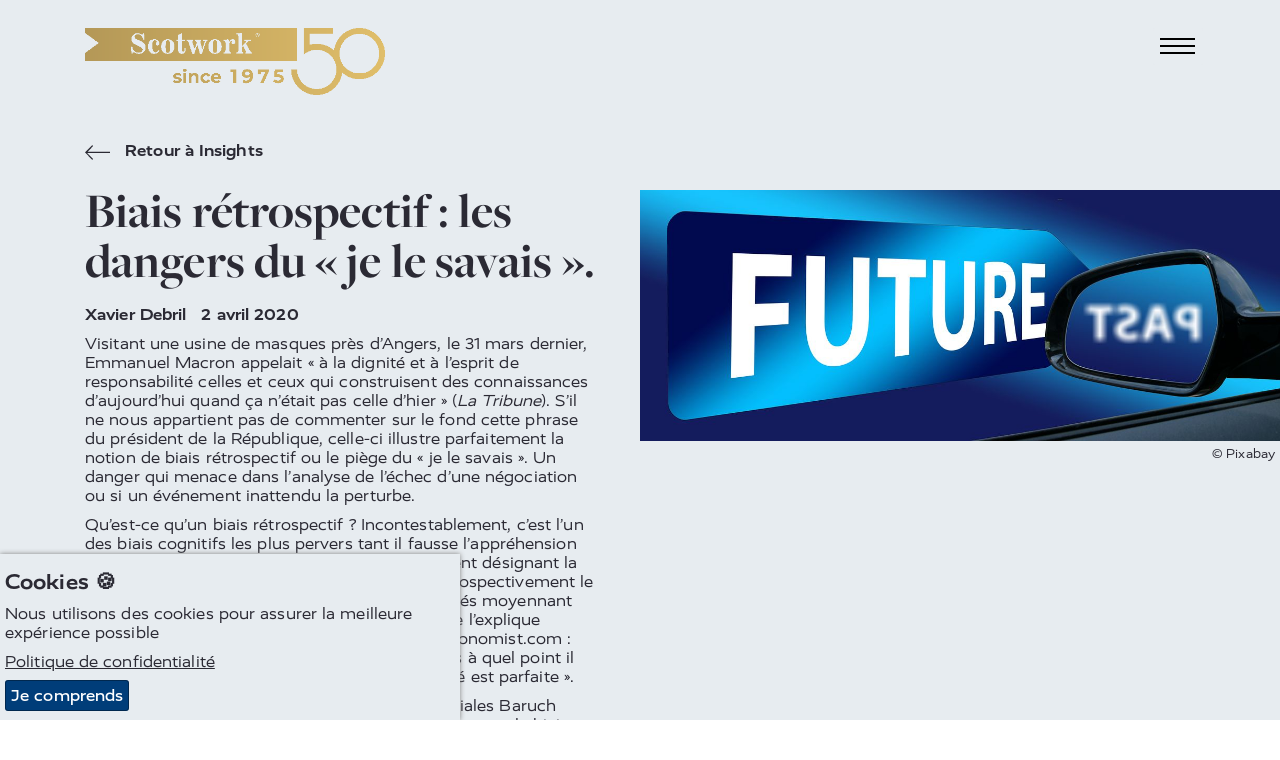

--- FILE ---
content_type: text/html; charset=utf-8
request_url: https://www.scotwork.fr/blog-de-negociation/2020/biais-retrospectif-les-dangers-du-je-le-savais/
body_size: 10826
content:

<!DOCTYPE html>
<html lang="fr-FR" prefix="og: http://ogp.me/ns#">
<head>
    <meta charset="utf-8">
    <meta http-equiv="X-UA-Compatible" content="IE=edge">
    <meta name="google-site-verification" content="" />
    <meta name="viewport" content="width=device-width, height=device-height, initial-scale=1.0,minimum-scale=1.0">
    <meta name="umb-culture" content="fr-FR" />

    
    <title title="Biais r&#233;trospectif : les dangers du &#171; je le savais &#187;.">Biais r&#233;trospectif : les dangers du &#171; je le savais &#187;.</title>
    <meta name="description" content="Blog de n&#233;gociation : suivez l&#39;actualit&#233; de la n&#233;gociation avec nos articles 100% techniques de n&#233;gociation pour devenir expert sur le sujet !">
    <meta name="keywords" content="Blog N&#233;gociation
Actualit&#233; n&#233;gociation
N&#233;go News">
    <meta name="author" content="Scotwork France">
                
<link rel="canonical" href="https://www.scotwork.fr/blog-de-negociation/2020/biais-retrospectif-les-dangers-du-je-le-savais/" />
<meta property="og:type" content="website">
<meta property="og:title" content="Biais r&#233;trospectif : les dangers du &#171; je le savais &#187;." />
<meta property="og:image" content="https://www.scotwork.fr/assets/images/scotwork-logo.png" />
<meta property="og:url" content="https://www.scotwork.fr/blog-de-negociation/2020/biais-retrospectif-les-dangers-du-je-le-savais/" />
<meta property="og:description" content="" />
<meta property="og:site_name" content="Scotwork" />

<meta name="twitter:card" content="summary" />
<meta name="twitter:site" content="Scotwork" />
<meta name="twitter:creator" content="Scotwork" />




    <script async src="https://www.googletagmanager.com/gtag/js?id=G-ESKCW299R5"></script>
    <script async src='https://www.google-analytics.com/analytics.js'></script>
    <script type="text/javascript" src="/Assets/Js/twitterFetcher.min.js"></script>
    <script>
        window.dataLayer = window.dataLayer || [];
        function gtag() { dataLayer.push(arguments); }
        gtag('js', new Date());
        gtag('config', 'G-ESKCW299R5');
    </script>
    <script>
        window.ga = window.ga || function () { (ga.q = ga.q || []).push(arguments) }; ga.l = +new Date;
        ga('create', 'G-ESKCW299R5', 'auto');
        ga('send', 'pageview');
    </script>

    


    <link rel="stylesheet" type="text/css" href="/assets/css/style_v15.min.css">
    <link href='https://api.tiles.mapbox.com/mapbox-gl-js/v0.49.0/mapbox-gl.css' rel='stylesheet' />


    
        <link rel="stylesheet" href="https://use.typekit.net/nmn4dul.css">

    
    <!-- Google tag (gtag.js) -->
<script async src="https://www.googletagmanager.com/gtag/js?id=G-ESKCW299R5"></script>
<script>
  window.dataLayer = window.dataLayer || [];
  function gtag(){dataLayer.push(arguments);}
  gtag('js', new Date());

  gtag('config', 'G-ESKCW299R5');
</script>
<script>
    (function (o, u, t, b, a, s, e) {
        window[b] = window[b] || {}; (e = e || [])['key'] = o; e['__obr'] = u.location.href; a = [];
        u.location.search.replace('?', '').split('&').forEach(function (q) { if (q.startsWith(b) || q.startsWith('_obid')) e[q.split('=')[0]] = q.split('=')[1]; });
        e['_obid'] = e['_obid'] || (u.cookie.match(/(^|;)\s*_obid\s*=\s*([^;]+)/) || []).pop() || 0;
        for (k in e) { if (e.hasOwnProperty(k)) a.push(encodeURIComponent(k) + '=' + encodeURIComponent(e[k])); }
        s = u.createElement('script'); s.src = t + '?' + a.join('&'); u.head.appendChild(s);
    })('9ef2ca54-502b-41ce-8ce2-7c1b87583cef', document, 'https://plugin.sopro.io/hq.js', 'outbase')
</script>
<!-- Google Tag Manager -->
<script>(function(w,d,s,l,i){w[l]=w[l]||[];w[l].push({'gtm.start':
new Date().getTime(),event:'gtm.js'});var f=d.getElementsByTagName(s)[0],
j=d.createElement(s),dl=l!='dataLayer'?'&l='+l:'';j.async=true;j.src=
'https://www.googletagmanager.com/gtm.js?id='+i+dl;f.parentNode.insertBefore(j,f);
})(window,document,'script','dataLayer','GTM-TN2999DC');</script>
<!-- End Google Tag Manager -->

    

    <link rel="icon" type="image/ico" href="/sw-favicon.ico">
</head>
<body>
    
<div id="downloadModal" class="modal">
    <div class="modal__dialog">
        

<div class="downloadFormSection background--scotworkCharcoal text--scotworkPink">
    <button class="button button--modalClose modal--close">
        <span class="">&times;</span>
    </button>
    <div class="container">
        <div class="subheading2 block__strapline">T&#233;l&#233;charger</div>

<form action="/blog-de-negociation/2020/biais-retrospectif-les-dangers-du-je-le-savais/" class="" enctype="multipart/form-data" id="frmDownload" method="post"><input name="__RequestVerificationToken" type="hidden" value="PfaIiB6y_4682AZhUAhh-T5e_hd7pfkCFKg_FIHEl78JI66A-GK8x8Fk9KjyQEwpP0q1iCNrs-VIhMiiwzsCTCuNoINNE1XzL1G05MtO6Z81" /><input id="SettingsId" name="SettingsId" type="hidden" value="3985" />    <div class="form__wrapper">
        <div class="form__group">
            <label class="form__label" for="fullName-download">Nom complet</label>
            <input class="form__element" data-val="true" data-val-required="* Obligatoire" id="fullName-download" name="FullName" placeholder="Nom complet" type="text" value="" />
            <span class="field-validation-valid" data-valmsg-for="FullName" data-valmsg-replace="true"></span>
        </div>
        <div class="form__group">
            <label class="form__label" for="company-download">Societe</label>
            <input class="form__element" data-val="true" data-val-required="* Obligatoire" id="company-download" name="Company" placeholder="Societe" type="text" value="" />
            <span class="field-validation-valid" data-valmsg-for="Company" data-valmsg-replace="true"></span>
        </div>
        <div class="form__group">
            <label class="form__label" for="emailAddress-download">Email</label>
            <input class="form__element" data-val="true" data-val-email="The Email Address field is not a valid e-mail address." data-val-required="* Obligatoire" id="emailAddress-download" name="EmailAddress" placeholder="Email" type="text" value="" />
            <span class="field-validation-valid" data-valmsg-for="EmailAddress" data-valmsg-replace="true"></span>
        </div>
        <div class="form__group">
            <label class="form__label" for="contactNumber-download">Numero de telephone</label>
            <input class="form__element" data-val="true" data-val-required="* Obligatoire" id="contactNumber-download" name="ContactNumber" placeholder="Numero de telephone" type="text" value="" />
            <span class="field-validation-valid" data-valmsg-for="ContactNumber" data-valmsg-replace="true"></span>
        </div>
        <div class="form__group">
            <label class="form__label" for="country-download">Pays</label>
            <input class="form__element" data-val="true" data-val-required="* Obligatoire" id="country-download" name="Country" placeholder="Pays" type="text" value="" />
            <span class="field-validation-valid" data-valmsg-for="Country" data-valmsg-replace="true"></span>
        </div>
        <div class="form__group checkbox contactForm__gdpr">
            <input class="checkbox__input" data-val="true" data-val-required="The GDPROptIn field is required." id="gdprOptIn" name="GDPROptIn" type="checkbox" value="true" /><input name="GDPROptIn" type="hidden" value="false" />
            <label class="checkbox__label" for="gdprOptIn">J’accepte de recevoir des informations pertinentes &#224; l’&#233;gard de ma recherche de la part de Scotwork. Scotwork traitera vos donn&#233;es en accord avec le RGPD.</label>
        </div>
        <input id="FilePath" name="FilePath" type="hidden" value="" />
        <input id="DownloadType" name="DownloadType" type="hidden" value="" />
        <input id="Heading" name="Heading" type="hidden" value="" />
        <input class="referrerHiddenInput" id="Referrer" name="Referrer" type="hidden" value="" />

        <div class="form__bottom--download">
            <button class="button background--scotworkPink text--scotworkCharcoal contactForm__submit" onclick="sendGaEvent();" type="submit">Soumettre</button>
            <input type="hidden" id="g-recaptcha-response" name="g-recaptcha-response">
            <div class="contactForm__captcha text--scotworkPink">
                <p>Ce site est protégé par reCAPTCHA et “the Google Privacy Policy and Terms of Service”. Nous protégeons votre vie privée. Pour plus d’information, merci de vous référer à notre politique de confidentialité.</p>
            </div>
        </div>
    </div>
<input name="ufprt" type="hidden" value="[base64]" /></form>    </div>
</div>

    </div>
</div>


<header class="navbar">
    <div class="container navbar__container">
        <a class="navbar__brand" href="/" title="home">
            <img class="logo" src="/media/keyh5l4a/logo-3-0.png" alt="Logo 3.0" />
        </a>
        <button id="navbarToggle" class="navbar__toggler" data-toggle="collapse" data-target="#navbarSupportedContent" aria-controls="navbarSupportedContent" aria-expanded="false" aria-label="Toggle navigation">
            <div class="hamburger">
                <span class="hamburger__line line-1"></span>
                <span class="hamburger__line line-2"></span>
                <span class="hamburger__line line-3"></span>
                <span class="cross"></span>
            </div>
        </button>
    </div>
    <nav id="nav" class="nav">
        <ul class="container nav__list">
                <li class="nav__item">
                    <a class="nav__link nav__link--large" href="/">
Accueil                    </a>
                </li>
                                <li class="nav__item">
                        <a class="nav__link nav__link--large" href="/l-equipe-france/">
Nos Consultants                        </a>
                    </li>
                    <li class="nav__item">
                        <a class="nav__link nav__link--large" href="/nos-formations-a-la-negociation/">
Nos formations &#224; la n&#233;gociation                         </a>
                    </li>
                    <li class="nav__item">
                        <a class="nav__link nav__link--large" href="/scotwork/">
Scotwork ?                        </a>
                    </li>
                    <li class="nav__item">
                        <a class="nav__link nav__link--large" href="/coaching-consulting/">
Nos solutions sur-mesure                        </a>
                    </li>
                    <li class="nav__item">
                        <a class="nav__link nav__link--large" href="/s-inscrire-a-un-stage/">
S&#39;inscrire &#224; un stage                        </a>
                    </li>
                    <li class="nav__item">
                        <a class="nav__link nav__link--large" href="/ressources/">
Ressources                        </a>
                    </li>
                    <li class="nav__item">
                        <a class="nav__link nav__link--large" href="/appel-d-offres/">
Soumettre un appel d’offres                        </a>
                    </li>
                    <li class="nav__item">
                        <a class="active nav__link nav__link--large" href="/blog-de-negociation/">
Blog de Negociation                        </a>
                    </li>
                    <li class="nav__item">
                        <a class="nav__link nav__link--large" href="/contactez-nous/">
Contact                        </a>
                    </li>
                <li class="nav__item--separate"><img class="link__icon" src="/Assets/Images/toolbox_icon.svg" alt="toolbox icon" /><a class="nav__link nav__link--small" href="https://tools.scotwork.com">Connexion au Scotwork Toolbox</a></li>
        </ul>
    </nav>
</header>



<section class="article background--scotworkGrey" data-colour="dark">
    <div class="container article__wrapper">
        <div class="article__header">
            <a href="/blog-de-negociation/" title="Retour &#224; Insights" class="quoteAuthor text--scotworkCharcoal insightsBackLink">
                <svg class="icon backIcon">
                    <use xlink:href="/Assets/Fonts/symbol-defs.svg#icon-arrow-left"></use>
                </svg>
                Retour &#224; Insights
            </a>
            <h1 class="headline text--scotworkCharcoal headline--article">
                Biais r&#233;trospectif : les dangers du &#171; je le savais &#187;.
            </h1>
            <div class="quoteAuthor">
                <span class="appendableBlogPosts__author">Xavier Debril</span>
                <time>2 avril 2020</time>
            </div>
            
        </div>
        <div class="article__side">
            <div class="article__image">
                    <img src="/media/5czbmlxv/biais-re-trospectif-les-dangers-du-je-le-savais.jpg" alt="biais-re-trospectif-les-dangers-du-je-le-savais.jpg" />
                                    <div class="blogImageCredit">© Pixabay</div>
            </div>
        </div>
        <article class="article__content">
            <p>Visitant une usine de masques près d’Angers, le 31 mars dernier, Emmanuel Macron appelait « à la dignité et à l’esprit de responsabilité celles et ceux qui construisent des connaissances d’aujourd’hui quand ça n’était pas celle d’hier » (<em>La Tribune</em>). S’il ne nous appartient pas de commenter sur le fond cette phrase du président de la République, celle-ci illustre parfaitement la notion de biais rétrospectif ou le piège du « je le savais ». Un danger qui menace dans l’analyse de l’échec d’une négociation ou si un événement inattendu la perturbe.</p>
<p>Qu’est-ce qu’un biais rétrospectif ? Incontestablement, c’est l’un des biais cognitifs les plus pervers tant il fausse l’appréhension de la réalité. Il consiste en une erreur de jugement désignant la tendance qu’ont les personnes à surestimer rétrospectivement le fait que les événements auraient pu être anticipés moyennant plus de prévoyance ou de clairvoyance. Comme l’explique Olivier Sibony dans sa lettre d’informations Philonomist.com : « Une fois un événement advenu, nous oublions à quel point il était imprévisible. Dans le rétroviseur, la visibilité est parfaite ».</p>
<p>Décrit en 1975 par le professeur en sciences sociales Baruch Fischhoff et observé à travers une série d’expériences, le biais rétrospectif se traduit de trois manières (source : la toupie.org) :</p>
<ul>
<li>La tendance à surestimer la probabilité d’un événement lorsque l’on sait qu’il s’est déroulé.</li>
<li>L’estimation de toutes les alternatives de même valeur tout aussi probables lorsque l’on ne connait pas l’issue de l’événement.</li>
<li>L’estimation plus probable de l’une de ces alternatives si on fait croire que celle-ci est survenue même quand elle ne l’est pas.</li>
</ul>
<p>Comment expliquer cette tendance ? « Par le fait, commente latoupie.org, qu’un événement qui s’est produit est plus accessible mentalement que des situations possibles qui ne se sont pas produites ». Dangers : des erreurs de raisonnement dans le comportement individuel, le diagnostic, la gestion des risques et bien sûr une mauvaise interprétation du contexte avant les événements.</p>
<p>La parade : l’analyse détaillée de tous les scenarii possibles depuis des données concrètes et avérées avant que l’événement ou l’inattendu ne se produise.</p>
<p>« Je savais que ça se passerait comme ça ! » Une manière de justifier un échec qui n’est finalement fondée sur rien, puisque c’est l’inattendu qui en a décidé. Dans le cadre d’une négociation ratée de ce fait, le « je le savais », sera une piètre consolation. Il faut savoir sans cesse remettre les pendules à l’heure grâce à du plausible. Le biais rétrospectif peut en effet altérer notre jugement, notre mémoire et notre lecture du passé… « Si vous pensiez que vous saviez quelque chose, vous ne chercherez pas à comprendre ce qui s’est réellement passé », analyse Neal Rose, expert en psychologie.</p>
<p>On ne réécrit pas une histoire, la sienne ou la grande, en la regardant dans son rétroviseur !</p>
        </article>
    </div>
</section>

<section class="dualBox" data-colour="light">
    <div class="dualBox__left background--scotworkGrey text--scotworkCharcoal">
        <div class="dualBox__container dualBox__container--left">
            <div class="dualBox__content dualBoxPadding--article dualBox__content--default dualBox__content--left">
                <div class="insightsItem--article">
                    <div class="insightsItem__top">
                        <div class="insightsItem__image insightsItem__image--default"
                             style="background-image:url(/media/itblxuil/img_9012-hd-modifier.jpg">
                        </div>
                        <div class="insightsItem__content">
                            <div class="quoteAuthor insightsItem__author">Xavier Debril</div>
                                                                                </div>
                    </div>
                    <a class="button insightsItem__button insightsItem__button--article background--scotworkCharcoal text--scotworkGrey" href="/blog-de-negociation/">
                        Retour &#224; Insights
                    </a>
                </div>
            </div>
        </div>
    </div>
    <div class="dualBox__right background--scotworkCharcoal text--scotworkPink">
        <div class="dualBox__container dualBox__container--right">
            <div class="dualBox__content dualBoxPadding--article dualBox__content--default dualBox__content--right">
                <div>
                    <h3 class="subheading2 dualBox__strapline">
                        Abonnez-vous &#224; notre blog
                    </h3>
                    <div class="dualBox__text">
                        



<form action="/blog-de-negociation/2020/biais-retrospectif-les-dangers-du-je-le-savais/" class="blogsignupForm" enctype="multipart/form-data" id="frmBlogSignUp" method="post"><input name="__RequestVerificationToken" type="hidden" value="ohgRyViTQS2xFZaOLsrSvi3RjMcASu9fK1ei-XxnRgIrwQPEhWppTKzY5BPk_xtxkzSnVmpmdS7zW3BAsc8H8BI2v0ehr76x8dW8bHCuXzs1" /><input id="Country" name="Country" type="hidden" value="France" /><input id="SettingsId" name="SettingsId" type="hidden" value="3985" />    <div class="form__wrapper">

        <div class="form__group">
            <label class="form__label" for="fullname-blog">Nom complet</label>
            <input class="form__element" data-val="true" data-val-required="* Obligatoire" id="forename-blog" name="FullName" placeholder="Nom complet" type="text" value="" />
            <span class="field-validation-valid" data-valmsg-for="FullName" data-valmsg-replace="true"></span>
        </div>
        <div class="form__group">
            <label class="form__label" for="email-blog">Email</label>
            <input class="form__element" data-val="true" data-val-email="The Email Address field is not a valid e-mail address." data-val-required="* Obligatoire" id="email-blog" name="EmailAddress" placeholder="Email" type="text" value="" />
            <span class="field-validation-valid" data-valmsg-for="EmailAddress" data-valmsg-replace="true"></span>
        </div>
        <div class="form__group checkbox contactForm__gdpr">
            <input class="checkbox__input" data-val="true" data-val-required="The GDPROptIn field is required." id="gdprOptIn-blog" name="GDPROptIn" type="checkbox" value="true" /><input name="GDPROptIn" type="hidden" value="false" />
            <label class="checkbox__label" for="gdprOptIn-blog">J’accepte de recevoir des informations pertinentes &#224; l’&#233;gard de ma recherche de la part de Scotwork. Scotwork traitera vos donn&#233;es en accord avec le RGPD.</label>
        </div>

        <div class="form__bottom--download">
            <button class="button background--scotworkPink text--scotworkCharcoal contactForm__submit" type="submit">Soumettre</button>
            <input type="hidden" id="g-recaptcha-response_b" name="g-recaptcha-response_b">

            <div class="contactForm__captcha text--scotworkPink">
                <p>Ce site est protégé par reCAPTCHA et “the Google Privacy Policy and Terms of Service”. Nous protégeons votre vie privée. Pour plus d’information, merci de vous référer à notre politique de confidentialité.</p>
            </div>
        </div>

    </div>
<input name="ufprt" type="hidden" value="[base64]" /></form>

                    </div>
                </div>
            </div>
        </div>
    </div>
</section>









<footer>
    <div class="container footer">
        <div class="footer__left">
            <div class="footer__contact">
                    <a class="footer__contact_link" href="tel:+33145781717">+33 (1) 45 78 17 17</a>                                    <a class="footer__contact_link" href="mailto:france@scotwork.fr">france@scotwork.fr</a>            </div>
            <div class="social">
                    <a href="https://lnkd.in/gCQU4Mp" title="linkedin" target="_blank" class="social__link">
                        <svg class="social__icon">
                            <use xlink:href="/Assets/Fonts/symbol-defs.svg#icon-linkedin"></use>
                        </svg>
                    </a>                                            </div>
        </div>
        <div class="footer__mid">
        </div>
        <div class="footer__mid2">
Dernier blog                <div class="tweet_box">
                    <p class="blogSummaryHeader">
                        <strong>Tutoiement ou Vouvoiement en rendez-vous client ? </strong>
                    </p>
                    <p class="blogSummaryFooter fadeOut">Tutoiement ou vouvoiement en rendez-vous client ?...</p>

                    <div class='footerReadMore'>
                        <a href="/blog-de-negociation/2025/tutoiement-ou-vouvoiement-en-rendez-vous-client/" class="textLinkBlue" title="Tutoiement ou Vouvoiement en rendez-vous client ? ">Lire la suite<span class="icon-arrow-right linkArrow"></span></a>
                    </div>
                </div>
        </div>
        <div class="footer__right">
            <img src="/media/keyh5l4a/logo-3-0.png" alt="Logo 3.0" class="logo footer__image" />           
                    <img alt="ACT Logotype Cartouche Rvb.Jpg 768X335" src="/media/oqfdpzsk/act_logotype_cartouche_rvb-jpg-768x335.png" class="additional additional__image" />
        </div>
        <div class="footer__bottom">
            <ul class="footer__links">
                    <li class="listItem">
                        <a class="listItem__link" title="CGU / CGV" href="/cgu-cgv/">CGU / CGV</a>
                    </li>
                    <li class="listItem">
                        <a class="listItem__link" title="Politique de Confidentialit&#233;" href="/politique-de-confidentialite/">Politique de Confidentialit&#233;</a>
                    </li>
                    <li class="listItem">
                        <a class="listItem__link" title="Plan du site" href="/sitemap/">Plan du site</a>
                    </li>
            </ul>
            <p class="footer__copyright">© Scotwork Limited 2026</p>
        </div>
    </div>
</footer>





    
    <script src="/assets/js/svg4everybody.min.js" )'></script>
    <script>svg4everybody();</script>
    <script src="/assets/js/typed.js"></script>
    <script src="/assets/js/jquery.min.js"></script>
    <script src="/assets/js/jquery.scrollify.min.js"></script>
    <script src="/assets/js/jquery-ui.min.js"></script>
    <script src="/assets/js/jquery.validate.min.js"></script>
    <script src="/assets/js/jquery.validate.unobtrusive.min.js"></script>
    <script src="/assets/js/jquery.unobtrusive-ajax.min.js"></script>
    <script src="/assets/js/jquery.waypoints.min.js"></script>
    <script src="/assets/js/svg-pan-zoom.js"></script>
    <script src="/assets/js/slick.min.js"></script>
    <script src="/assets/js/main_v3.min.js"></script>
        <script>
            jQuery.extend(jQuery.validator.messages, {
                required: "* Obligatoire"
            });
        </script>
        <script
        src="https://www.google.com/recaptcha/api.js?render=6LckmvMZAAAAAFYFZhxl4r6lafkF4TBebCe01JSE&hl=fr-FR"></script>
    <script>
        grecaptcha.ready(function () {
            grecaptcha.execute('6LckmvMZAAAAAFYFZhxl4r6lafkF4TBebCe01JSE', { action: 'RFP' }).then(function (token) {
                var gotDownloadCaptchaToken = document.getElementById('g-recaptcha-response');
                var gotContactCaptchaToken = document.getElementById('g-recaptcha-response_c');
                var gotRFPCaptchaToken = document.getElementById('g-recaptcha-response_r');
                var gotBlogSignupCaptchaToken = document.getElementById('g-recaptcha-response_b');
                var gotBookingCaptchaToken = document.getElementById('g-recaptcha-response_bk');
                if (gotDownloadCaptchaToken != null) {
                    document.getElementById('g-recaptcha-response').value = token;
                }
                if (gotContactCaptchaToken != null) {
                    document.getElementById('g-recaptcha-response_c').value = token;
                }
                if (gotRFPCaptchaToken != null) {
                    document.getElementById('g-recaptcha-response_r').value = token;
                }
                if (gotBlogSignupCaptchaToken != null) {
                    document.getElementById('g-recaptcha-response_b').value = token;
                }
                if (gotBookingCaptchaToken != null) {
                    document.getElementById('g-recaptcha-response_bk').value = token;
                }
            });
        });
    </script>
    <!-- Google Tag Manager (noscript) -->
<noscript><iframe src="https://www.googletagmanager.com/ns.html?id=GTM-WPDP2FB"
height="0" width="0" style="display:none;visibility:hidden"></iframe></noscript>
<!-- End Google Tag Manager (noscript) -->

<script type="text/javascript">
_linkedin_partner_id = "3434258";
window._linkedin_data_partner_ids = window._linkedin_data_partner_ids || [];
window._linkedin_data_partner_ids.push(_linkedin_partner_id);
</script><script type="text/javascript">
(function(l) {
if (!l){window.lintrk = function(a,b){window.lintrk.q.push([a,b])};
window.lintrk.q=[]}
var s = document.getElementsByTagName("script")[0];
var b = document.createElement("script");
b.type = "text/javascript";b.async = true;
b.src = https://snap.licdn.com/li.lms-analytics/insight.min.js;
s.parentNode.insertBefore(b, s);})(window.lintrk);
</script>
<noscript>
<img height="1" width="1" style="display:none;" alt="" src=https://px.ads.linkedin.com/collect/?pid=3434258&fmt=gif />
</noscript>
<!-- Google Tag Manager (noscript) -->
<noscript><iframe src="https://www.googletagmanager.com/ns.html?id=GTM-TN2999DC"
height="0" width="0" style="display:none;visibility:hidden"></iframe></noscript>
<!-- End Google Tag Manager (noscript) -->
    

    
    <div class="cookie-notice background--scotworkGrey text--scotworkCharcoal">
        <div class="inner">
                <p class="subheading3">Cookies &#127850;</p>

                <p>Nous utilisons des cookies pour assurer la meilleure exp&#233;rience possible</p>

<p><span style="text-decoration: underline;"><a href="/politique-de-confidentialite/">Politique de confidentialité</a></span><span class="underline"></span></p>            <p class="accept-btn-container">
                <a class="button accept-cookies background--scotworkBlue text--defaultWhite" href="#">Je comprends</a>
            </p>
        </div>
    </div>



    <script>

         $(document).ready(function () {
             twitterFetcher.fetch({
                 "profile": { "screenName": '' },
                 "domId": 'latesttweet', "maxTweets": 1,
                 "enableLinks": true,
                 "showUser": false,
                 "showTime": false,
                 "showImages": false,
                 "showInteraction": false,
                 "customCallback": window.handleTweets,
                 "lang": 'en'
             });
         });
    </script>
</body>
</html>


--- FILE ---
content_type: text/html; charset=utf-8
request_url: https://www.google.com/recaptcha/api2/anchor?ar=1&k=6LckmvMZAAAAAFYFZhxl4r6lafkF4TBebCe01JSE&co=aHR0cHM6Ly93d3cuc2NvdHdvcmsuZnI6NDQz&hl=fr&v=PoyoqOPhxBO7pBk68S4YbpHZ&size=invisible&anchor-ms=20000&execute-ms=30000&cb=k1l2klgeha33
body_size: 48675
content:
<!DOCTYPE HTML><html dir="ltr" lang="fr"><head><meta http-equiv="Content-Type" content="text/html; charset=UTF-8">
<meta http-equiv="X-UA-Compatible" content="IE=edge">
<title>reCAPTCHA</title>
<style type="text/css">
/* cyrillic-ext */
@font-face {
  font-family: 'Roboto';
  font-style: normal;
  font-weight: 400;
  font-stretch: 100%;
  src: url(//fonts.gstatic.com/s/roboto/v48/KFO7CnqEu92Fr1ME7kSn66aGLdTylUAMa3GUBHMdazTgWw.woff2) format('woff2');
  unicode-range: U+0460-052F, U+1C80-1C8A, U+20B4, U+2DE0-2DFF, U+A640-A69F, U+FE2E-FE2F;
}
/* cyrillic */
@font-face {
  font-family: 'Roboto';
  font-style: normal;
  font-weight: 400;
  font-stretch: 100%;
  src: url(//fonts.gstatic.com/s/roboto/v48/KFO7CnqEu92Fr1ME7kSn66aGLdTylUAMa3iUBHMdazTgWw.woff2) format('woff2');
  unicode-range: U+0301, U+0400-045F, U+0490-0491, U+04B0-04B1, U+2116;
}
/* greek-ext */
@font-face {
  font-family: 'Roboto';
  font-style: normal;
  font-weight: 400;
  font-stretch: 100%;
  src: url(//fonts.gstatic.com/s/roboto/v48/KFO7CnqEu92Fr1ME7kSn66aGLdTylUAMa3CUBHMdazTgWw.woff2) format('woff2');
  unicode-range: U+1F00-1FFF;
}
/* greek */
@font-face {
  font-family: 'Roboto';
  font-style: normal;
  font-weight: 400;
  font-stretch: 100%;
  src: url(//fonts.gstatic.com/s/roboto/v48/KFO7CnqEu92Fr1ME7kSn66aGLdTylUAMa3-UBHMdazTgWw.woff2) format('woff2');
  unicode-range: U+0370-0377, U+037A-037F, U+0384-038A, U+038C, U+038E-03A1, U+03A3-03FF;
}
/* math */
@font-face {
  font-family: 'Roboto';
  font-style: normal;
  font-weight: 400;
  font-stretch: 100%;
  src: url(//fonts.gstatic.com/s/roboto/v48/KFO7CnqEu92Fr1ME7kSn66aGLdTylUAMawCUBHMdazTgWw.woff2) format('woff2');
  unicode-range: U+0302-0303, U+0305, U+0307-0308, U+0310, U+0312, U+0315, U+031A, U+0326-0327, U+032C, U+032F-0330, U+0332-0333, U+0338, U+033A, U+0346, U+034D, U+0391-03A1, U+03A3-03A9, U+03B1-03C9, U+03D1, U+03D5-03D6, U+03F0-03F1, U+03F4-03F5, U+2016-2017, U+2034-2038, U+203C, U+2040, U+2043, U+2047, U+2050, U+2057, U+205F, U+2070-2071, U+2074-208E, U+2090-209C, U+20D0-20DC, U+20E1, U+20E5-20EF, U+2100-2112, U+2114-2115, U+2117-2121, U+2123-214F, U+2190, U+2192, U+2194-21AE, U+21B0-21E5, U+21F1-21F2, U+21F4-2211, U+2213-2214, U+2216-22FF, U+2308-230B, U+2310, U+2319, U+231C-2321, U+2336-237A, U+237C, U+2395, U+239B-23B7, U+23D0, U+23DC-23E1, U+2474-2475, U+25AF, U+25B3, U+25B7, U+25BD, U+25C1, U+25CA, U+25CC, U+25FB, U+266D-266F, U+27C0-27FF, U+2900-2AFF, U+2B0E-2B11, U+2B30-2B4C, U+2BFE, U+3030, U+FF5B, U+FF5D, U+1D400-1D7FF, U+1EE00-1EEFF;
}
/* symbols */
@font-face {
  font-family: 'Roboto';
  font-style: normal;
  font-weight: 400;
  font-stretch: 100%;
  src: url(//fonts.gstatic.com/s/roboto/v48/KFO7CnqEu92Fr1ME7kSn66aGLdTylUAMaxKUBHMdazTgWw.woff2) format('woff2');
  unicode-range: U+0001-000C, U+000E-001F, U+007F-009F, U+20DD-20E0, U+20E2-20E4, U+2150-218F, U+2190, U+2192, U+2194-2199, U+21AF, U+21E6-21F0, U+21F3, U+2218-2219, U+2299, U+22C4-22C6, U+2300-243F, U+2440-244A, U+2460-24FF, U+25A0-27BF, U+2800-28FF, U+2921-2922, U+2981, U+29BF, U+29EB, U+2B00-2BFF, U+4DC0-4DFF, U+FFF9-FFFB, U+10140-1018E, U+10190-1019C, U+101A0, U+101D0-101FD, U+102E0-102FB, U+10E60-10E7E, U+1D2C0-1D2D3, U+1D2E0-1D37F, U+1F000-1F0FF, U+1F100-1F1AD, U+1F1E6-1F1FF, U+1F30D-1F30F, U+1F315, U+1F31C, U+1F31E, U+1F320-1F32C, U+1F336, U+1F378, U+1F37D, U+1F382, U+1F393-1F39F, U+1F3A7-1F3A8, U+1F3AC-1F3AF, U+1F3C2, U+1F3C4-1F3C6, U+1F3CA-1F3CE, U+1F3D4-1F3E0, U+1F3ED, U+1F3F1-1F3F3, U+1F3F5-1F3F7, U+1F408, U+1F415, U+1F41F, U+1F426, U+1F43F, U+1F441-1F442, U+1F444, U+1F446-1F449, U+1F44C-1F44E, U+1F453, U+1F46A, U+1F47D, U+1F4A3, U+1F4B0, U+1F4B3, U+1F4B9, U+1F4BB, U+1F4BF, U+1F4C8-1F4CB, U+1F4D6, U+1F4DA, U+1F4DF, U+1F4E3-1F4E6, U+1F4EA-1F4ED, U+1F4F7, U+1F4F9-1F4FB, U+1F4FD-1F4FE, U+1F503, U+1F507-1F50B, U+1F50D, U+1F512-1F513, U+1F53E-1F54A, U+1F54F-1F5FA, U+1F610, U+1F650-1F67F, U+1F687, U+1F68D, U+1F691, U+1F694, U+1F698, U+1F6AD, U+1F6B2, U+1F6B9-1F6BA, U+1F6BC, U+1F6C6-1F6CF, U+1F6D3-1F6D7, U+1F6E0-1F6EA, U+1F6F0-1F6F3, U+1F6F7-1F6FC, U+1F700-1F7FF, U+1F800-1F80B, U+1F810-1F847, U+1F850-1F859, U+1F860-1F887, U+1F890-1F8AD, U+1F8B0-1F8BB, U+1F8C0-1F8C1, U+1F900-1F90B, U+1F93B, U+1F946, U+1F984, U+1F996, U+1F9E9, U+1FA00-1FA6F, U+1FA70-1FA7C, U+1FA80-1FA89, U+1FA8F-1FAC6, U+1FACE-1FADC, U+1FADF-1FAE9, U+1FAF0-1FAF8, U+1FB00-1FBFF;
}
/* vietnamese */
@font-face {
  font-family: 'Roboto';
  font-style: normal;
  font-weight: 400;
  font-stretch: 100%;
  src: url(//fonts.gstatic.com/s/roboto/v48/KFO7CnqEu92Fr1ME7kSn66aGLdTylUAMa3OUBHMdazTgWw.woff2) format('woff2');
  unicode-range: U+0102-0103, U+0110-0111, U+0128-0129, U+0168-0169, U+01A0-01A1, U+01AF-01B0, U+0300-0301, U+0303-0304, U+0308-0309, U+0323, U+0329, U+1EA0-1EF9, U+20AB;
}
/* latin-ext */
@font-face {
  font-family: 'Roboto';
  font-style: normal;
  font-weight: 400;
  font-stretch: 100%;
  src: url(//fonts.gstatic.com/s/roboto/v48/KFO7CnqEu92Fr1ME7kSn66aGLdTylUAMa3KUBHMdazTgWw.woff2) format('woff2');
  unicode-range: U+0100-02BA, U+02BD-02C5, U+02C7-02CC, U+02CE-02D7, U+02DD-02FF, U+0304, U+0308, U+0329, U+1D00-1DBF, U+1E00-1E9F, U+1EF2-1EFF, U+2020, U+20A0-20AB, U+20AD-20C0, U+2113, U+2C60-2C7F, U+A720-A7FF;
}
/* latin */
@font-face {
  font-family: 'Roboto';
  font-style: normal;
  font-weight: 400;
  font-stretch: 100%;
  src: url(//fonts.gstatic.com/s/roboto/v48/KFO7CnqEu92Fr1ME7kSn66aGLdTylUAMa3yUBHMdazQ.woff2) format('woff2');
  unicode-range: U+0000-00FF, U+0131, U+0152-0153, U+02BB-02BC, U+02C6, U+02DA, U+02DC, U+0304, U+0308, U+0329, U+2000-206F, U+20AC, U+2122, U+2191, U+2193, U+2212, U+2215, U+FEFF, U+FFFD;
}
/* cyrillic-ext */
@font-face {
  font-family: 'Roboto';
  font-style: normal;
  font-weight: 500;
  font-stretch: 100%;
  src: url(//fonts.gstatic.com/s/roboto/v48/KFO7CnqEu92Fr1ME7kSn66aGLdTylUAMa3GUBHMdazTgWw.woff2) format('woff2');
  unicode-range: U+0460-052F, U+1C80-1C8A, U+20B4, U+2DE0-2DFF, U+A640-A69F, U+FE2E-FE2F;
}
/* cyrillic */
@font-face {
  font-family: 'Roboto';
  font-style: normal;
  font-weight: 500;
  font-stretch: 100%;
  src: url(//fonts.gstatic.com/s/roboto/v48/KFO7CnqEu92Fr1ME7kSn66aGLdTylUAMa3iUBHMdazTgWw.woff2) format('woff2');
  unicode-range: U+0301, U+0400-045F, U+0490-0491, U+04B0-04B1, U+2116;
}
/* greek-ext */
@font-face {
  font-family: 'Roboto';
  font-style: normal;
  font-weight: 500;
  font-stretch: 100%;
  src: url(//fonts.gstatic.com/s/roboto/v48/KFO7CnqEu92Fr1ME7kSn66aGLdTylUAMa3CUBHMdazTgWw.woff2) format('woff2');
  unicode-range: U+1F00-1FFF;
}
/* greek */
@font-face {
  font-family: 'Roboto';
  font-style: normal;
  font-weight: 500;
  font-stretch: 100%;
  src: url(//fonts.gstatic.com/s/roboto/v48/KFO7CnqEu92Fr1ME7kSn66aGLdTylUAMa3-UBHMdazTgWw.woff2) format('woff2');
  unicode-range: U+0370-0377, U+037A-037F, U+0384-038A, U+038C, U+038E-03A1, U+03A3-03FF;
}
/* math */
@font-face {
  font-family: 'Roboto';
  font-style: normal;
  font-weight: 500;
  font-stretch: 100%;
  src: url(//fonts.gstatic.com/s/roboto/v48/KFO7CnqEu92Fr1ME7kSn66aGLdTylUAMawCUBHMdazTgWw.woff2) format('woff2');
  unicode-range: U+0302-0303, U+0305, U+0307-0308, U+0310, U+0312, U+0315, U+031A, U+0326-0327, U+032C, U+032F-0330, U+0332-0333, U+0338, U+033A, U+0346, U+034D, U+0391-03A1, U+03A3-03A9, U+03B1-03C9, U+03D1, U+03D5-03D6, U+03F0-03F1, U+03F4-03F5, U+2016-2017, U+2034-2038, U+203C, U+2040, U+2043, U+2047, U+2050, U+2057, U+205F, U+2070-2071, U+2074-208E, U+2090-209C, U+20D0-20DC, U+20E1, U+20E5-20EF, U+2100-2112, U+2114-2115, U+2117-2121, U+2123-214F, U+2190, U+2192, U+2194-21AE, U+21B0-21E5, U+21F1-21F2, U+21F4-2211, U+2213-2214, U+2216-22FF, U+2308-230B, U+2310, U+2319, U+231C-2321, U+2336-237A, U+237C, U+2395, U+239B-23B7, U+23D0, U+23DC-23E1, U+2474-2475, U+25AF, U+25B3, U+25B7, U+25BD, U+25C1, U+25CA, U+25CC, U+25FB, U+266D-266F, U+27C0-27FF, U+2900-2AFF, U+2B0E-2B11, U+2B30-2B4C, U+2BFE, U+3030, U+FF5B, U+FF5D, U+1D400-1D7FF, U+1EE00-1EEFF;
}
/* symbols */
@font-face {
  font-family: 'Roboto';
  font-style: normal;
  font-weight: 500;
  font-stretch: 100%;
  src: url(//fonts.gstatic.com/s/roboto/v48/KFO7CnqEu92Fr1ME7kSn66aGLdTylUAMaxKUBHMdazTgWw.woff2) format('woff2');
  unicode-range: U+0001-000C, U+000E-001F, U+007F-009F, U+20DD-20E0, U+20E2-20E4, U+2150-218F, U+2190, U+2192, U+2194-2199, U+21AF, U+21E6-21F0, U+21F3, U+2218-2219, U+2299, U+22C4-22C6, U+2300-243F, U+2440-244A, U+2460-24FF, U+25A0-27BF, U+2800-28FF, U+2921-2922, U+2981, U+29BF, U+29EB, U+2B00-2BFF, U+4DC0-4DFF, U+FFF9-FFFB, U+10140-1018E, U+10190-1019C, U+101A0, U+101D0-101FD, U+102E0-102FB, U+10E60-10E7E, U+1D2C0-1D2D3, U+1D2E0-1D37F, U+1F000-1F0FF, U+1F100-1F1AD, U+1F1E6-1F1FF, U+1F30D-1F30F, U+1F315, U+1F31C, U+1F31E, U+1F320-1F32C, U+1F336, U+1F378, U+1F37D, U+1F382, U+1F393-1F39F, U+1F3A7-1F3A8, U+1F3AC-1F3AF, U+1F3C2, U+1F3C4-1F3C6, U+1F3CA-1F3CE, U+1F3D4-1F3E0, U+1F3ED, U+1F3F1-1F3F3, U+1F3F5-1F3F7, U+1F408, U+1F415, U+1F41F, U+1F426, U+1F43F, U+1F441-1F442, U+1F444, U+1F446-1F449, U+1F44C-1F44E, U+1F453, U+1F46A, U+1F47D, U+1F4A3, U+1F4B0, U+1F4B3, U+1F4B9, U+1F4BB, U+1F4BF, U+1F4C8-1F4CB, U+1F4D6, U+1F4DA, U+1F4DF, U+1F4E3-1F4E6, U+1F4EA-1F4ED, U+1F4F7, U+1F4F9-1F4FB, U+1F4FD-1F4FE, U+1F503, U+1F507-1F50B, U+1F50D, U+1F512-1F513, U+1F53E-1F54A, U+1F54F-1F5FA, U+1F610, U+1F650-1F67F, U+1F687, U+1F68D, U+1F691, U+1F694, U+1F698, U+1F6AD, U+1F6B2, U+1F6B9-1F6BA, U+1F6BC, U+1F6C6-1F6CF, U+1F6D3-1F6D7, U+1F6E0-1F6EA, U+1F6F0-1F6F3, U+1F6F7-1F6FC, U+1F700-1F7FF, U+1F800-1F80B, U+1F810-1F847, U+1F850-1F859, U+1F860-1F887, U+1F890-1F8AD, U+1F8B0-1F8BB, U+1F8C0-1F8C1, U+1F900-1F90B, U+1F93B, U+1F946, U+1F984, U+1F996, U+1F9E9, U+1FA00-1FA6F, U+1FA70-1FA7C, U+1FA80-1FA89, U+1FA8F-1FAC6, U+1FACE-1FADC, U+1FADF-1FAE9, U+1FAF0-1FAF8, U+1FB00-1FBFF;
}
/* vietnamese */
@font-face {
  font-family: 'Roboto';
  font-style: normal;
  font-weight: 500;
  font-stretch: 100%;
  src: url(//fonts.gstatic.com/s/roboto/v48/KFO7CnqEu92Fr1ME7kSn66aGLdTylUAMa3OUBHMdazTgWw.woff2) format('woff2');
  unicode-range: U+0102-0103, U+0110-0111, U+0128-0129, U+0168-0169, U+01A0-01A1, U+01AF-01B0, U+0300-0301, U+0303-0304, U+0308-0309, U+0323, U+0329, U+1EA0-1EF9, U+20AB;
}
/* latin-ext */
@font-face {
  font-family: 'Roboto';
  font-style: normal;
  font-weight: 500;
  font-stretch: 100%;
  src: url(//fonts.gstatic.com/s/roboto/v48/KFO7CnqEu92Fr1ME7kSn66aGLdTylUAMa3KUBHMdazTgWw.woff2) format('woff2');
  unicode-range: U+0100-02BA, U+02BD-02C5, U+02C7-02CC, U+02CE-02D7, U+02DD-02FF, U+0304, U+0308, U+0329, U+1D00-1DBF, U+1E00-1E9F, U+1EF2-1EFF, U+2020, U+20A0-20AB, U+20AD-20C0, U+2113, U+2C60-2C7F, U+A720-A7FF;
}
/* latin */
@font-face {
  font-family: 'Roboto';
  font-style: normal;
  font-weight: 500;
  font-stretch: 100%;
  src: url(//fonts.gstatic.com/s/roboto/v48/KFO7CnqEu92Fr1ME7kSn66aGLdTylUAMa3yUBHMdazQ.woff2) format('woff2');
  unicode-range: U+0000-00FF, U+0131, U+0152-0153, U+02BB-02BC, U+02C6, U+02DA, U+02DC, U+0304, U+0308, U+0329, U+2000-206F, U+20AC, U+2122, U+2191, U+2193, U+2212, U+2215, U+FEFF, U+FFFD;
}
/* cyrillic-ext */
@font-face {
  font-family: 'Roboto';
  font-style: normal;
  font-weight: 900;
  font-stretch: 100%;
  src: url(//fonts.gstatic.com/s/roboto/v48/KFO7CnqEu92Fr1ME7kSn66aGLdTylUAMa3GUBHMdazTgWw.woff2) format('woff2');
  unicode-range: U+0460-052F, U+1C80-1C8A, U+20B4, U+2DE0-2DFF, U+A640-A69F, U+FE2E-FE2F;
}
/* cyrillic */
@font-face {
  font-family: 'Roboto';
  font-style: normal;
  font-weight: 900;
  font-stretch: 100%;
  src: url(//fonts.gstatic.com/s/roboto/v48/KFO7CnqEu92Fr1ME7kSn66aGLdTylUAMa3iUBHMdazTgWw.woff2) format('woff2');
  unicode-range: U+0301, U+0400-045F, U+0490-0491, U+04B0-04B1, U+2116;
}
/* greek-ext */
@font-face {
  font-family: 'Roboto';
  font-style: normal;
  font-weight: 900;
  font-stretch: 100%;
  src: url(//fonts.gstatic.com/s/roboto/v48/KFO7CnqEu92Fr1ME7kSn66aGLdTylUAMa3CUBHMdazTgWw.woff2) format('woff2');
  unicode-range: U+1F00-1FFF;
}
/* greek */
@font-face {
  font-family: 'Roboto';
  font-style: normal;
  font-weight: 900;
  font-stretch: 100%;
  src: url(//fonts.gstatic.com/s/roboto/v48/KFO7CnqEu92Fr1ME7kSn66aGLdTylUAMa3-UBHMdazTgWw.woff2) format('woff2');
  unicode-range: U+0370-0377, U+037A-037F, U+0384-038A, U+038C, U+038E-03A1, U+03A3-03FF;
}
/* math */
@font-face {
  font-family: 'Roboto';
  font-style: normal;
  font-weight: 900;
  font-stretch: 100%;
  src: url(//fonts.gstatic.com/s/roboto/v48/KFO7CnqEu92Fr1ME7kSn66aGLdTylUAMawCUBHMdazTgWw.woff2) format('woff2');
  unicode-range: U+0302-0303, U+0305, U+0307-0308, U+0310, U+0312, U+0315, U+031A, U+0326-0327, U+032C, U+032F-0330, U+0332-0333, U+0338, U+033A, U+0346, U+034D, U+0391-03A1, U+03A3-03A9, U+03B1-03C9, U+03D1, U+03D5-03D6, U+03F0-03F1, U+03F4-03F5, U+2016-2017, U+2034-2038, U+203C, U+2040, U+2043, U+2047, U+2050, U+2057, U+205F, U+2070-2071, U+2074-208E, U+2090-209C, U+20D0-20DC, U+20E1, U+20E5-20EF, U+2100-2112, U+2114-2115, U+2117-2121, U+2123-214F, U+2190, U+2192, U+2194-21AE, U+21B0-21E5, U+21F1-21F2, U+21F4-2211, U+2213-2214, U+2216-22FF, U+2308-230B, U+2310, U+2319, U+231C-2321, U+2336-237A, U+237C, U+2395, U+239B-23B7, U+23D0, U+23DC-23E1, U+2474-2475, U+25AF, U+25B3, U+25B7, U+25BD, U+25C1, U+25CA, U+25CC, U+25FB, U+266D-266F, U+27C0-27FF, U+2900-2AFF, U+2B0E-2B11, U+2B30-2B4C, U+2BFE, U+3030, U+FF5B, U+FF5D, U+1D400-1D7FF, U+1EE00-1EEFF;
}
/* symbols */
@font-face {
  font-family: 'Roboto';
  font-style: normal;
  font-weight: 900;
  font-stretch: 100%;
  src: url(//fonts.gstatic.com/s/roboto/v48/KFO7CnqEu92Fr1ME7kSn66aGLdTylUAMaxKUBHMdazTgWw.woff2) format('woff2');
  unicode-range: U+0001-000C, U+000E-001F, U+007F-009F, U+20DD-20E0, U+20E2-20E4, U+2150-218F, U+2190, U+2192, U+2194-2199, U+21AF, U+21E6-21F0, U+21F3, U+2218-2219, U+2299, U+22C4-22C6, U+2300-243F, U+2440-244A, U+2460-24FF, U+25A0-27BF, U+2800-28FF, U+2921-2922, U+2981, U+29BF, U+29EB, U+2B00-2BFF, U+4DC0-4DFF, U+FFF9-FFFB, U+10140-1018E, U+10190-1019C, U+101A0, U+101D0-101FD, U+102E0-102FB, U+10E60-10E7E, U+1D2C0-1D2D3, U+1D2E0-1D37F, U+1F000-1F0FF, U+1F100-1F1AD, U+1F1E6-1F1FF, U+1F30D-1F30F, U+1F315, U+1F31C, U+1F31E, U+1F320-1F32C, U+1F336, U+1F378, U+1F37D, U+1F382, U+1F393-1F39F, U+1F3A7-1F3A8, U+1F3AC-1F3AF, U+1F3C2, U+1F3C4-1F3C6, U+1F3CA-1F3CE, U+1F3D4-1F3E0, U+1F3ED, U+1F3F1-1F3F3, U+1F3F5-1F3F7, U+1F408, U+1F415, U+1F41F, U+1F426, U+1F43F, U+1F441-1F442, U+1F444, U+1F446-1F449, U+1F44C-1F44E, U+1F453, U+1F46A, U+1F47D, U+1F4A3, U+1F4B0, U+1F4B3, U+1F4B9, U+1F4BB, U+1F4BF, U+1F4C8-1F4CB, U+1F4D6, U+1F4DA, U+1F4DF, U+1F4E3-1F4E6, U+1F4EA-1F4ED, U+1F4F7, U+1F4F9-1F4FB, U+1F4FD-1F4FE, U+1F503, U+1F507-1F50B, U+1F50D, U+1F512-1F513, U+1F53E-1F54A, U+1F54F-1F5FA, U+1F610, U+1F650-1F67F, U+1F687, U+1F68D, U+1F691, U+1F694, U+1F698, U+1F6AD, U+1F6B2, U+1F6B9-1F6BA, U+1F6BC, U+1F6C6-1F6CF, U+1F6D3-1F6D7, U+1F6E0-1F6EA, U+1F6F0-1F6F3, U+1F6F7-1F6FC, U+1F700-1F7FF, U+1F800-1F80B, U+1F810-1F847, U+1F850-1F859, U+1F860-1F887, U+1F890-1F8AD, U+1F8B0-1F8BB, U+1F8C0-1F8C1, U+1F900-1F90B, U+1F93B, U+1F946, U+1F984, U+1F996, U+1F9E9, U+1FA00-1FA6F, U+1FA70-1FA7C, U+1FA80-1FA89, U+1FA8F-1FAC6, U+1FACE-1FADC, U+1FADF-1FAE9, U+1FAF0-1FAF8, U+1FB00-1FBFF;
}
/* vietnamese */
@font-face {
  font-family: 'Roboto';
  font-style: normal;
  font-weight: 900;
  font-stretch: 100%;
  src: url(//fonts.gstatic.com/s/roboto/v48/KFO7CnqEu92Fr1ME7kSn66aGLdTylUAMa3OUBHMdazTgWw.woff2) format('woff2');
  unicode-range: U+0102-0103, U+0110-0111, U+0128-0129, U+0168-0169, U+01A0-01A1, U+01AF-01B0, U+0300-0301, U+0303-0304, U+0308-0309, U+0323, U+0329, U+1EA0-1EF9, U+20AB;
}
/* latin-ext */
@font-face {
  font-family: 'Roboto';
  font-style: normal;
  font-weight: 900;
  font-stretch: 100%;
  src: url(//fonts.gstatic.com/s/roboto/v48/KFO7CnqEu92Fr1ME7kSn66aGLdTylUAMa3KUBHMdazTgWw.woff2) format('woff2');
  unicode-range: U+0100-02BA, U+02BD-02C5, U+02C7-02CC, U+02CE-02D7, U+02DD-02FF, U+0304, U+0308, U+0329, U+1D00-1DBF, U+1E00-1E9F, U+1EF2-1EFF, U+2020, U+20A0-20AB, U+20AD-20C0, U+2113, U+2C60-2C7F, U+A720-A7FF;
}
/* latin */
@font-face {
  font-family: 'Roboto';
  font-style: normal;
  font-weight: 900;
  font-stretch: 100%;
  src: url(//fonts.gstatic.com/s/roboto/v48/KFO7CnqEu92Fr1ME7kSn66aGLdTylUAMa3yUBHMdazQ.woff2) format('woff2');
  unicode-range: U+0000-00FF, U+0131, U+0152-0153, U+02BB-02BC, U+02C6, U+02DA, U+02DC, U+0304, U+0308, U+0329, U+2000-206F, U+20AC, U+2122, U+2191, U+2193, U+2212, U+2215, U+FEFF, U+FFFD;
}

</style>
<link rel="stylesheet" type="text/css" href="https://www.gstatic.com/recaptcha/releases/PoyoqOPhxBO7pBk68S4YbpHZ/styles__ltr.css">
<script nonce="o08Qf7pzPvCjO08GE8Gd-A" type="text/javascript">window['__recaptcha_api'] = 'https://www.google.com/recaptcha/api2/';</script>
<script type="text/javascript" src="https://www.gstatic.com/recaptcha/releases/PoyoqOPhxBO7pBk68S4YbpHZ/recaptcha__fr.js" nonce="o08Qf7pzPvCjO08GE8Gd-A">
      
    </script></head>
<body><div id="rc-anchor-alert" class="rc-anchor-alert"></div>
<input type="hidden" id="recaptcha-token" value="[base64]">
<script type="text/javascript" nonce="o08Qf7pzPvCjO08GE8Gd-A">
      recaptcha.anchor.Main.init("[\x22ainput\x22,[\x22bgdata\x22,\x22\x22,\[base64]/[base64]/[base64]/[base64]/cjw8ejpyPj4+eil9Y2F0Y2gobCl7dGhyb3cgbDt9fSxIPWZ1bmN0aW9uKHcsdCx6KXtpZih3PT0xOTR8fHc9PTIwOCl0LnZbd10/dC52W3ddLmNvbmNhdCh6KTp0LnZbd109b2Yoeix0KTtlbHNle2lmKHQuYkImJnchPTMxNylyZXR1cm47dz09NjZ8fHc9PTEyMnx8dz09NDcwfHx3PT00NHx8dz09NDE2fHx3PT0zOTd8fHc9PTQyMXx8dz09Njh8fHc9PTcwfHx3PT0xODQ/[base64]/[base64]/[base64]/bmV3IGRbVl0oSlswXSk6cD09Mj9uZXcgZFtWXShKWzBdLEpbMV0pOnA9PTM/bmV3IGRbVl0oSlswXSxKWzFdLEpbMl0pOnA9PTQ/[base64]/[base64]/[base64]/[base64]\x22,\[base64]\x22,\x22KMOxPUDDiyFSw4NEwrzDusKPS1rCnHBICsOBwqDDi8OxXcO+w5rCjEnDoy4/T8KEYgttU8KpY8Kkwp4+w7szwpPClMKdw6LClHoiw5zCknFxVMOowpwSE8KsGEAzTsOAw57Dl8Okw6DCk2LCkMKAwofDp1DDmUPDsBHDrMKePEXDnSLCjwHDuw1/wr1Lwp92wrDDqAcHwqjChVFPw7vDghTCk0fClhrDpMKSw6cPw7jDosK6BAzCrlTDtQdKBnjDuMORwpDChMOgF8Kyw50nwpbDjz43w5HCiXlDbMKxw73CmMKqPsKwwoI+wqXDkMO/SMKkwqPCvD/CqcOBIXZnCxV9w6fCgQXCgsK8wpRow43CrMKhwqPCt8K7w7E1KhouwowGwrBZGAoAa8KyI3DCjQlZccOdwrgZw5BvwpvCtz/CisKiMHvDj8KTwrBDw580DsO6wo3CoXZIC8KMwqJ4fGfCpAJcw5/DtzfDpMKbCcK2GsKaF8Ogw5Iiwo3CgcOUOMOewrTCssOXWnc3woYowpzDrcOBRcO4wqV5wpXDu8KkwqUse2XCjMKEcsOICsO+T1lDw7VRX201wpPDicK7wqhcfMK4DMObKsK1wrDDimTCiTJFw4zDqsO8w6LDoTvCjmY5w5UmdVzCtyNNbMOdw5hrw5/[base64]/DucOuwr93w7rDlsKSwobDtyLCmB3Cn0TCksKyw7zDvCTCrMOdwq7CjMKxDmwWw49Sw5ViSsO0Qj/[base64]/CiT7DrcO+wo0cPMOQA1F3w6h7G8Knwq4/[base64]/CgcKGw6Irw6jDoMOqMHvCi1jCgXc/DsKgw5wHwrfCm0I4Z0oIa0IkwqlfDWtpC8KkFFYaPVHCqcKKBcKQwoDDosO3w6LDqylyH8KzwprDsj1iZcORw7VkO0zCiy4jbG8lw7TDtMKkwpbDm3fCsyJ1FMKuaAMxwqrDlXZdwrbDkhTCplpvwpDCjnJOWzrDkH5EwojDpkLCtcKCwqgsSsKkw58ZAz/[base64]/[base64]/[base64]/wo5JasK/HcOeG8KPwrktJGoiw4XCnMKEK8Kuw5/ChMO9WWF7TcKtw53DgsK7w7/CvsKmOXvCpcO8w5nClmDDigLDuw02cS3DqMOfwqY/LMKDwrhGOcOFbMOcw40SalXCqy/CuGLClEbDu8OVIQnDtDkDw5rDhg/Cl8OhLGFFw7vCnMOrw442w4dOJkxDbCl5BsKBw4Frw5Muw5jDlgNKw4Irw5tmwpgTwqPClsKZLcOCX1wfHMK1wr53KcKAw4XCgcKDw712OcOFw71ycAFAXcOEN3fCgsKDw7Nbw7QCw7TDm8OFOMKBVmPDr8OAwowCN8K/Uih/RcKxehdTJWt4K8K7LAnDgxvCixQoE1LCiTUrwogiw5Mlw67CjMO2wqnCscKEcMKpO2/[base64]/CtcK1woEIIcKFwotuesOGED3DhjV1wrtAw40Vwq7ClSfDk8K1e3DDhTfDpwPDljTCmhpbwqcIVX3CiVnCjGgiA8KKwrDDlsKCKCTDoFZUwqTDjcK2wpNdaCzDrcKqXsKIfMOswrVGOxHCscOwMB7DvcO2FGYcV8OJw4bDmUnCr8KXwo7CqivDk0cGw6nDtcOJfMKew4/DvcO+w5bCkUbCiSYZIMO6PWLClUbDvXwdPsK1BR0ow4VCNR91LcOLwpLCsMK7fMK8w7TDvVs4w7AiwqLCuyrDk8OewohCwqnDvh/DtwjCi09YRsOwfF/[base64]/[base64]/Dn3LDuzoWHcKhwrR/[base64]/Co8KvX1zClsOrw4E0w5luw7EKw4UZw6bCsnXCt8Kuwp/Dh8KJwp7CgsOLwq9Ow7rDjCvDuVggwr/DkzfCjMOWDC17dDDCo3jCjnBRNGcdwp/CnsOJwq/[base64]/[base64]/[base64]/[base64]/[base64]/w63DhQzChTzDvh0zClwMNMKUwpHDqcOlVF7DusKMCcOZC8O3w7zDlw12Ui9ewqLDnsOewo8fw7nDk0DCgCXDh14+wq3CtGbChBXChF1awpEXJitowq7DgxbCsMOsw4XCizHDicOQLsOPWMOnwpAgTDwYw51Sw6keRyTCp3/Cp0rCjSjDqybDvcKQdcO+wogwwpjDkx3Cl8KWwowuwpTDhsOzU2RYKsKaOsKEw4BewqgJw4tlBBDCnELDj8O2ZBHDvsO9Ykhtw6BCbsKrw4gUw4whXGwPw4rDtxTDsRvDn8OUHcO5LWvDh3NIQcKAw4TDuMO8wrPCmBlDCC/[base64]/CtcKCFkbCoC/DhQLDtMO/w5XCsy16wrsydBASO8OIIGXDoXEKcGzDisODwrXDvMK8IzbDs8OYw5YOHsKbw77DvcOrw6fCrMOoZ8O/wpVxw6IewrzCiMKKwp/DqMKLwo/DkMKAwrPCuW5/AzLClsOKSsKLCEs4wohzw6LCnMKTwpvClALCpsOZw57ChDt6dkYfLEPCpHvDgMOZw6E4wosYC8K2wovCl8O7w5ojw6BUwpobwqJ8wo9mFsONAcKlEMOzTMKcw4MFM8OISsOMwpLDjy3Dj8OyDnHCnMKww6F6w4FKDlV0dQ/DmWlvwp7CocOQWVYvwpXCvAjDsS41XsKJGW8kYSFBPcO3fWNuZMO+PcOTRlrDsMOSbmfDoMK/wohgTUXCu8KHwovDn0HDjHzDunEOw6rCosKoNcOXWcK4Z0jDqsOXQMKXwozCgDLCiXVZwrbCjsOPwpjCq3HDg1rDg8KaDsOBAFwfasOMwo/DmcKPwp04w4bDr8OZZ8OHw7FewrQZfyrDusKrw5MkYCxowq9HOQDCsyfCpBvCvzpVw6AgbcKuwqTDpCJLwqNIDn3DrgTCpMKtHmtDwqNQaMO0w5JpasKlwopPKXnDoBfDgDQkw6rCq8KYw7R/w4AsOVjCr8KCwo/CrhYmw5PDjTrDscORe0pbw552ccKQw69vKMO6aMKwesKAwrbCuMKvwoI9OsKDw58VISPCuRpWNGvDtyhhRcK7Q8O1BjNow55zwonCs8OGf8Odwo/Di8KVVMKyesKpQ8OmwqzCiVPDiiAvfCAZwpPCuMKRKsKQw5HCh8O1K1EDaANKPMKbE1bDnMOVF2HCh3J3W8KIwq7Dh8OVw7p/dcKNJcKnwqAQw5w+XSrCgMO0w77DnsK1Vxodw68ywoHCosOBScKdO8OzMcKWM8KNMVY+wqI/eUE5BRLClB9ww57DjXp4wrkwSDNKXMKdHcKwwrdyN8KIO0I7woslMsOJw6VwNcOtw593wpwZGjjDgcOYw5BDbcKSw7p5Y8O9ZTfDgGnCtHzDhzTCmALDjBVfQ8KgUcK5w4JaehIOQ8Kjw63Cv2sGBsKZwrhiC8K7asOTwqoQw6AQwoA/w6/DkWbCncKhTsKSGsOXIgHDv8O2wrxDEjHDm05swpB6w6rDpiwsw7QyHFJAXh7CqzYUWMK+CMOvwrVWUcKhwqLCh8OKwooBBSTCnsOOw6zDq8K/dcKcJTc9EmEHw7cBwqZzwrhlwojCpULDv8KRw51xwrBYEsO7DS/CiARDwrLCrcOcwp3Cti/CmAciW8KfRcKvI8OOQsKZOm/Cjj8NJRUBe2PCjzhWwpfCtcOLTcKmw5crZ8OEd8KPJsK1a311bzRHNwXDiFIewrxRw4vCm0NQT8Oww7/Dg8OjI8Opw6p3DWoZF8O8w4rCqQfDuzfDlsONZkkTwr8TwphaVsK8aynCm8ORw6jDgRLCt1xfw6TDkELClCvCngd8wqrDscOkwpcww4YLe8KmZnnCqcKuAcOswp/Dhz0YwovCu8KHUiwAQsOHAkorEcOda2PDtMKTw7vDljhrFxpdwpnDm8OPwpdMwpHDjwnCtyA9w5rCmCV2wrwjSjYLb1rCjcKuw7PCqMKww78RLS/CrHp9wpRvPcKIbcKiwpnCgwoIegvCm3nDl2gZw7wDw4bDtSVYTk53DsKhwo9sw41iwqwww7bDkz7CpxfCqMKSwrrDkDAvasOXwr/[base64]/[base64]/Dik/CjDw3w5rCpMOtUsK6I8Ovw7A3D8KNwqlOwqXCtMKmMRE3I8KpDMKSw7LCkl5nw5ZuwofCqWLDk3NaZMKzwroVwoIvJ3rCpsO5dmrCpXtfIsKaT03Dmk/[base64]/DlMOAwqwCAmcOwrfDlhh+fcKTwrAYWMKvH1HDoCrDlFXDgEgHAjPDoMOswpx6M8O6TW7CocK9G156wojDtMKow6vDgyXDqyRIwoUGdsKzAsOgZhUzwrnCgi3Dh8O/KE7DolNew7bDusKGwqxVIsOAXQXCn8K8ZTPCuzZLBMOCecKbwqTDocKxWMKFCMOnBXZkwp/DiMOJwoXCqMK8fHvDrMO/wogtIMKUw7/DjcKRw5RKSgDCjcKNFDM/ThDDm8OCw5PCg8OsQVRxLMOLBsOAwoIPwp8HT3HDssOdwoIIwpTCjFbDtXrDkMKETcKqeUM+A8KDwoN7wqnDlhXDmcOwY8OzWUrDqcKcfMOnw48IQm0rJlR5GcOCfH3CqcO0a8Oww5PDmcOTGcOGw5J4wpfCpsKpw6U4wpINAcO2ejAhwrRhY8Onw7IQw5wQwq/[base64]/[base64]/wpEHH2HCqTvCnDZywq/Cq0xMw5DDm8OYIcOkV8ONOgHDq2rCtsOJScObw4tTw5TCqMORwqbDugg6NMOVCRjCoyTCjFLCri7DpFUFwrBAAMKrw5/[base64]/[base64]/CtlgJZsOVCV/DvxAyNn5bY8KRwqnCv8O7w7NiM1XCvsKMTDFmw5gyNnbDrl7Ci8KxQMKbZMOBXcK/w6vCv1fDrVzCu8Kfwrhfw4pfZ8OgwrrCk1zDoBfCqAjDo3HCk3fCh0TDi34KflfCuhYjZUlbMcOwTA3Dt8OvwqPDrMKgwpZmw6ASw4nCsH/CingoWsK3Z0gCaCrDlcOmJTbCv8KKwrPDshhhDWPCjcKPwpFEXMK/[base64]/DjhgHwrXDnhZjwpHDtic/U8O7NmQODMOoecKgLn/DusKbA8KVwp/DtsKXZjJNwo0LXRN3wqVQw7TCpcOkw6XDoBbDv8KMwrJebMOcbU/Dn8O6WlkiwojDhljDucKED8K9B3lyHGTDncOLw7PChFvChxfDhsOJwrUbNcKww6LCuz/[base64]/LlJnUykSLMK4esKqCsK/Y8OMXyQCwokewoDCj8KkHcO8IMKXwp5GO8OHwqokw6DCi8OFwr0Iw6gQwqjDoxg/QzXDuMOXe8KtwrDDvsKLbsKVecOLHGvDrsKxwqrCiRR4wqvDpsK/M8OIw7ESHMOSw7/CoiZ8H3MVwrIfSXzDkWs/wqHDk8O5wpZywp7DksKTw4zChcKPE2nCuWLCmQLCm8Krw7pBW8OLc8KNwpJKGzrCv2/CuFw3wo9bHjDCgMKnw4fCqh8sH31iwqtFwrlrwoZ8ISbDv0TCpF5pwq9jw48Kw6VEw7vDk1/Dp8KqwrrDncKrRz85w4rDuQ7DscOQwoDCsDbCp1ApUENzw7DDsTTDjARKD8OEc8O3w5gFE8OOwpjCoMOiY8OhLkUjPyYEF8K0TcK2w7ImF23Cm8OMwo8UUSwow4gAUS7CtlbDm19gw5PDvsKwOTbChw4lQMOJH8O/w5/DsikXw4Bxw6/CpjdBBMOVwqHCgcO1wpHDgMKdwpN7OcK9wqc0wq3DrzRoXRMFNsORwp/DssKUw5jCrMOhbSwiR1wYA8K/wr0Ww7ALwpDCo8OewofCsBJ+woM7wrDDssOow7PDlcKRCBsSwqI0NwsmwozDtRxWwp5pwofCm8KVwplNM1sdRMOHwrZUwrYWQzN2csKBw6BKUkdgOBDCoUbCkDYFw53DmUDDtcOPem5QXMOpwr3Dhz/Dph0KB0fCk8OWwoNLwo5yNsKDw4bDksKNw7HDgMO8wrbDv8K4KsO0wr3CoA7CrsKhwoYPb8KIJWV1wqTDi8Oww5TCgBvDoWJPw5vCpGkYw7RmwrXCgMOGGxDCmMKBw7JZwpfCmUEXWRjCskXDrMKxw5vCrcKnMMKew79vBsOgw53CgcK2ZjnDk1/[base64]/wqZpwoTDrsKFw4LCjRzCvx12EMKBw5wvGRnCoMONwrlBLTZrwr9Ta8OnWlXCrCoLwoLDrwHChzQgfkslIBDDklczwr/[base64]/[base64]/[base64]/Ci8Kgw7LDnCLCkULDuRTCijQNwofClcOFw7nDoQNQCkt/wpluesKnw6QOw7fDl2vDjknDjW5DTgLCnsOyw6/DkcO1CQvDtHTDhHDCvHXDjsKXZsK8V8OowrZGVsKJw5YgLsK7woY/[base64]/DnVQnbMKPIzhAw7LDtMKTQ8KPBH18wq0vOF/[base64]/Cl044dcKKeMOnccKAw648wpg7w4/DrMKsw4DCgAkWR3XCncKcw6kIwqoENibDrh3Dg8KTKDrDq8KEwq/Ci8Olw4DDowtQVnkhwpF8wqHDlsK4wq4YF8OfwoXDsCpdwrvCv2rDmzrDi8Kmw78/wpQpSy5YwqJsXsKzwr8zJVnCshfCukhcw49nwqtjD1bDmzjDucOXwrA/[base64]/DpMOccytACsO0Om/CjBrDqMOLJsKdIRXCicOTwr3DhD/Cm8KgZDs7w61pYSLCn2U1wrx4A8K4wrJ+L8OZZTnCimhww7p5w6rDlT9GwqpVe8OPSEvDpSvDqC8JA0x9w6R3wp7CrBJYwphswrhDQzTCkcOeMsOxwpbCtF53OBpwVUTDq8KLw6XClMKcw7JfP8OkNGwuwozCkzMjw5/Dr8K+Sh7DusKcw5E8IGPDthBzw511wqvCgHttSsOVfx9twrBfV8KnwoEswpJldsOeacOTw61CCC/Dhm3CrcKHC8KdD8KBEMKRw5fChMKKwoZjw67DjXNUw5bDhDHDqltnw5ZMNsKdPAXDhMOKwpDDtsOWYcKbC8KJE0xtw41uwrlQLsO5w4LDlUjDlCVYEMK1IcK9wpvCm8KvwofDuMOHwpPCrMKHKsOEIwYoKMKiHF/[base64]/Co8KLwo9Vw4spRcOTIQpnw5jDrwvCu3nDk3fDu1zCi8KtMUV2wrQew5/CrRnCicOqw7cBwo4vDsOKwpHDnsK+worCpRoEwq7DrMO/MBofwqXCki1WLmBtw57DlWZICmTCvTnCnmHCqcOgwq3Cm3XDqyDDiMKCPn9owpfDg8KVwrPDrMOZJcKlwo8KFxfDhQBpwrbCtFBzZsKJEMKAWi3CqsOiKsOfScKPw4Rsw73ColHCgMKme8KdfcOHwowqc8Omw4N7wrbDqcOAVUN/a8K8w7FZXMKvWHHDp8OVwpp4T8O6w5nCqDDCqSc8wpcNwrlnZMOZfcKJNSvDggA/[base64]/DlcK7M8OSwohgwqDDkMK7w73Dh0phbsO1EcK+w7PCtMORFBssBUXCjnwkwpTDoSNww67CvkbCmGZJwpkbVkbCmcOawpA2w7HDiHhhFsKBK8KhJsKUSRpjMcKjVcO+w6p0BSPDiznDiMKeXVsaHCtDwp4bEcKew7plw7bCjm8aw43DnzXDhMOww4rDu0fDsD/DlgVdwr/[base64]/OcKxw6jClcOwwpTCgsOmR38hBzNwAHYDwpDDmnJuW8O2wrQtwoZROsKiN8OkNsOUw7bDoMKfdMOFwp3ChcOzw5BUw7hgw6IuTMO0eQcyw6XDiMKMwq7Ct8O+wqnDh27Ci3fDlsOtwr9mw4nDjMKVXsK/w5tJU8OAwqfCniMwXcKkwrwtwqgHwonDncO8wqokG8O8DcK4wq7Cii7CrnDCiHJ+X3g6M0/Dh8KJJMOVWDkRFBbDrwx/CQAzw4tkdm3DoncJBiHDtSRPwr8twp1AO8KTQcOwwqbDi8OMbcOlw4c8Eg49acKCwrrDsMOMwpdDw4w6w6PDrsK2XsOjwpQZFcKWwokpw4jCjsKBw7lDBMKDC8O9dsOZw59Tw5Zzw5JHw4zCtC0zw4vCisKHw5d1GcKQagPCgcKRFQ/DnEfDj8ONw4LDrgxrw7HDgsO+YsOhfsKFwo8sXCBqw7fDm8OGwpcWckHDtMKmwrvCoExtw5bDqMO7bXLDvMOvOS7Ds8O1JCHCuQwlw6XDryDDqzNzw4RmY8KtD2hRwqDCrsOTw6XDt8KSw5DDi256McKCw4rCtMKdL1Jxw5nDrHhow4fDhEB3w5rDnsO/AEnDq1TCoMOHCUZ3w5nCk8Otw44ewpHCusO2wqlswrDCvsKiIU93fgVMBsO0w7TDj0sPw7QpM0TDt8OtSsO6EcOleTtzwpXDtStDwq7CpTTDrMOOw5UObMO9woxAf8KkScKsw5kVw6LDh8KSfDXDmMKbw5vDu8O3wprCm8KscRMaw5oiennDksOvwr3DtsOlw6/DmcOTwoHCunDCmWBEw6/[base64]/GMOoeMOfWwA5wrbDtsKswo7CpEg3wrxBwpLCvcOtw6h1U8Kww4DCkg3Cv37Dj8KKwrZlYMKZwoYywqvDh8K4wpjDuS/ClgBaM8Ogw4smTcKON8OyUClKHlddw6XDg8KRYmYdVMOnwrgvw5Rgw48YGDtKWG83DsKWNsOowrXDjsKwworCtWDDmMOaGsK9GcOhEcK1w4rDlMKRw7LDowHClicWDVBrXw/DlMOBccOcLMKMLMKTwo0yJkdyVGXCpzrCtnBsw5/DsEZMQsKewrHClMKkwrxvw7tnw5nDjcOOwofDhsKQKcOMwozDmMOEwqtYcy7CpsO1wq/Ch8OScEPDpMOcwoHDmMKjIgjDhhciwrV0L8KiwrjDlB9Fw6UreMOJWUEJY11nwozDuGIjDsOIasKGC0A+X0ZSN8OYw4LCqcKTVcKGBQJqPX/CjmY4bDXDvMKRwpbDvRnDrXHDqcONw6TCqj7DjSXCocOUHsK/PsKfwo3CgcOPF8KrScO+w7PCnCvCp2fCkUo3w4zCm8OpLAhDw7bDjgZ7w6Y4w7IxwrlZJ0ocwoshw4JwYARNeEjDhTXDuMOMdWUxwqQYHALCv3E+ScKkF8OIwq7CpSzCpcKpwqzChsO1Z8OfQSbCujhwwqzDhWnDt8Kew6NOwpDDt8KTAgrCtTplwo/Dsw47ZR/DjsOrwp0kw6HDhh9mDMKKw7lOwpvDusKnwqHDk1gNwo3Cg8K1wrsxwpRcBsOow5/CrMK9GsO9T8KqwobCgcKww71TwoHCg8Ocw6FLeMK0fMO8KMOEw63Chk7Cg8OIHCPDkmLCnHk5wrnCv8KPJcO4wo01wqY1P1sRwpYYC8Kdw70+OnUiwr4uwr/DqF3Cn8KKDVsfw5nCjBFmPsONwr7DtMObwqPCuFXDhsKkbxJtwrbDiGBVBsORwolowofCl8Osw6V+w69PwpzCo2xtbTnCtcOzGBRow6/Cu8KsDytlw7TCkF7Cjh0uMk3DrVgQZCTDp0vDmyB+DDDCtcOEw43Dgg/ChE1XNcO/w5wlEsKAwogvw4bCr8OfMBdawqDCtlnDmxXDl1rCrAQkEMOINsOWwrMnw4XDhyN1wqvCscKIw5fCsTTCuVZOOxzDgsO2w6clZ2JWAcKpw5XDoH/[base64]/CrcODcsOGFMO8wo1Vwqo7wok6IHfDvMOWQ8O9w49Sw4VEwoQhDRNfwpRqw7R8TcO5VENcwpjDiMO2w7/DncK2MCfDhjXDghnDsWXDpcKjZcOWHyXDtcOiX8KKw4Z/[base64]/Ch3fDlMOZYsOkwoXCoDR6NhLCnMODwpzCnELDpkE5w5FRG2/Cm8OBwothcMOzL8KKD1lQwpLDk1sQw4dNfHnDs8O0AXAWwpBXw5nDp8OSw4gJwpPCo8OFTcKBw6cJa1p9GSELZcOcOcK2wosdwpsmwqlAf8OofANEMRYQw7PDtTDDl8OABggITTkSw5zCu2BgZ0JWJknDv23CpSYEe0AuwojDh1DCoi9jaGIPXW8tGsK7w5o/[base64]/[base64]/ClnDCsMKwOVTDlmfDggXDmUfDqcOsw44Mw4DCgjzCtmM7wolcw5B4MsOaWsOMw5wvwpZ0woLDjEjDkVBIwrjCpi/Ch1rDiQQMwrbDncKTw5B/Xy3DkRHCmsOAw7Ihw7fDjMKXwqnCo3/DvMKXwqjDlsKyw7QGGUbDtUfDqB8NLXPDpEwIw7gQw63CilLCuUXCucKwwqHCrQAJwpXDu8KSwp89SMOdwr9VdWDDvV1kZ8Kxw6otw5nCh8OkwqjDhsOzJDbDqcKWwo/CjhfDiMKPP8KLw4bCmcKcwr/Chgs9FcKwa1ZKwr1AwqsswoIlw5Eew7XDmUsrIcO7w6hUw7hGN0MVwpfDvDfDusO8wrvCsTjDhsOrw5jDv8OLVCxMI2lrMUghK8OXw4nDqsKCw7NvH0kPHMOQwpcnakjDjVZDR3vDuj5zCFcswqfDosKiFCtPw6lxw7h2wrjDiwfDosOtCV/DpMOpw6FBwrUVwqY6wr/Cvg9fGMKiOsKlwpdAwogeBcO2EhoIASbCjyrDjsKLwqHDvWwGwo3CkFbCgMK4EEbDlMO8FMKgwo4RXE3DumMxShHDgsKsZcOIwrM9wrp6FgRiw7nCvMKbP8KjwopswovCt8KjScOhS38/wq0nZsKGwq/ChhjCncOscMOOX1HDkUJdMsOhwpwGw73DucOEBlRHdGtvwrk8wpILDcKiw6AdwpPClx9Zwp/Cm3BrwpfCjCEGUMKnw5bDiMK1w63DlAVWCWjCjcOEXBJrZ8KRDw/CuVPCpMOMWnnClS47O3DDpDrDkMO5woXDm8OlCE3CjTo1wqzDvSkywq/CvMKvwqhNw7/DpituBA/[base64]/WcOJHMKUw71lQQ7CmsKccnPCg8OWwrPDvDjDl3Muw7/CrHQAwr3DojrDjsKVw5RkwqrClsOHw6J4w4AswqkJwrJqc8KMD8OEEE7DscKkEQAKc8KBw6cqw4vDrVrCtDhUw6LCoMOrwpJkGMK7A33DtsO5L8OwBiXCiEbCpcOIezs3WzrDtMOxfmLDhcOywqXDhR/CnRzDr8KcwrV3cDEVE8OkcE14wocmw71PDsKSw7lnW3bDhcO7w4LDtsKHcsKBwoZJbT/Cjk7Cv8KbSsOzwqPDrMKjwr/[base64]/CocOWwp5ww4B4ZjXCkz0lJSZ7w5glN0BCw4gGw57DjMOxwqcEYMOPwod+EE5zdkjDrsKkHMOBCsO/BnhxwqJ8dMKKXGVrwp46w7Bbw4LDp8OSwr4sTgPCucKGw47DlBBWClNYXMK9Mn/Dm8KFwoFcXsOSXFkLOsOfTsOMwq0DBiYVbcOSXFzDkQDCjMOfw5nDisOhZsOFw4UIw6nDmsK9Ig3CicOsTMOXVhl4d8O3VWTCiwFDw7zDnQLCiXTCvhXCghjDhkkIwrjDsRrDi8O/ODwUMMKSwplfw74kw4HDkQI5w55JFMKMBR3CtsKWCcOTR0bCqDfCuDYMA2kgDMOYa8OPw5gFwp5eGMOiwpDDum0aIW7DlsKSwrRxCsOnCHjDjMO3wpbDi8KMwrcawrR8WGFEC1fCmSPClmPCilnCisKzWsORfMOUKF/DpMOjUAbDhFpJCXDCosOJCsOLw4ZQdE18Q8OtccOqwqEeV8OFwqDDmGMFJyvCmTJEwq4swo/CjGvDjTIOw4xNwoXCsXzCkMKnVcKmwprCi25sw6/DrXZCYcKhNmIhw6tuw7Yjw7J/[base64]/[base64]/LWPDtsOHfRrCkmbDgDwfXMOfw5Aqwr5Xwqd0w799wpVCw5NFNHALw51Nw4RyGGzDmMK7UMOVXcKaYsKNCsOdS17DlBI5w7pEdyPCn8ODCCBXbsKwAWzCnsOVaMOXw6TDi8KNfSfDu8KJERPCssKBw6/Cs8OowrAWVsKdwqpoZgTChg/[base64]/agTChMK7wqc6w5lWTsKZwoHDjMOdwr/CtcOuY3PDv3NeEkrDmkVJUTo2VcOww4EhS8K/UsKcYcO0w6ACYcKXwoIhKcK8U8KBeUQAw7vCr8KpTMKnVHsxZMO0QcOTwrPCpjUmbApNwpVewpDCvMKJw4g6FcOyOcOFw7AZw53Cj8O0wrtDccKHRMOsXFDCqsKYwq8qw6BaJFVLb8Kjw6QUw6Eowr4jd8OywrI0wo8YFMORCsK0w7pawqXDtWzDksORw4LCtcO/PBMjVcOOcRHCkcOkwq4/wpfCisKwDcKFworDqcOVwpl4WsOQw4MsXTvDqjced8Kiw4nDoMOyw54/RWPDiDTDi8KHcQnDgHRWSMKTPkXDocOZXcO+J8OowqRuZMO0wpvChMOAwprDsApGKy/DhVkQwrRHwoUDZsKYwp3Cq8O4w44gwpfDpgEcwpnCiMKbwrHCqTMxwq0EwqpUG8Kjw6rCvCPCin/[base64]/Dhw0CasKJwoUQJQ7CmTrDlsKCw7PCvMOjw7p1w6HCl0NzYcO3w4AJw748w7Zdw53CmsKzLcKiworDr8Knd2QLTgTDjXNKCcK/wqgOczQAf1nDs2DDsMKWw7d2PcKGwqkvZ8Okw6vDjsKEWcKKwrVqwp97wpvCp0nCqDjDkMO2PsKvdcKzw5fDhU52VF0kwqHCk8OYWMOzwqw/[base64]/IsKwScKQJsOwAcOGNcOuwr7DusO0H2PCqjc7w4XDs8KOYcKBw40tw4/[base64]/w5p8Z8Kvw5A2w5jCvX7CgcOJw67Dg8KtwoHDv8OJwqUNwrZVa8OVw4NMeDbDvMOAIcKOwoYIwqXCmVzCrMKyw4TDminCtsKuRBE5w5vDvisOGxFMZh1kaS5Xw47Cm0hWOsOjT8OsVT0YRsKjw7zDgkJ7dnfCrV1EXl4kC2bDh2vDlw/[base64]/DoC5mwrJXIC7Ck2jChDREwqEewq5cw5hYYlLCr8K9wrwseEp5QFUeU3FrdMOqXAMNw4Vrw7XCp8O7wr9iBU9fw6IFBxF0wpLDgMOVJ1fCvER5EcK0f01tWcOnw6zDmMKzwq0PV8OfK1ZgPcKYWsKcwqMSSsOdbB7CosKHw6TDqcOjN8KrSi/DhcKbw5TCoDXDn8Kfw4d5w5kew5DDlMONw5gcL3UsEsKHwpQHw57Ck0kPw747UcOaw54Iwr4BFMOJW8K8w5/[base64]/[base64]/Ciz87wrXDgBEzwptDUsONH8Ovwq3ClsO6VlnDv8KWJ2cww4bDv8OYWTw7w4EgcMO3wqDDoMOqwrgGwolXw5vCv8K5N8O3A0Q9NMO2wpAiwrbDrsKtTMOMw6TDj0bDqsKzesKiV8KJw5xxw4HClyl6w5HCjcOtw5bDjGzChcOmdcKUC25EHzgWeT1Tw6BeRsKnZMOAw5/[base64]/w4vDosOEw77CiWZ2wr/DpQLDp8OYw4XCvSdhw60bDsOOw6rDlHQiwpXCt8K3w6Q3w4TDuVDDsw7DhkXCpMKcwofCuw7Cl8KRXcOgGxbDhMOKHsKVDmBFWMKBf8OKw6TDlcK3c8KJwpvDj8K+AMOzw6R4w6zDlsKRw6hVIWPCjcOaw65eRsKdY13Dn8OCISLChRwtV8OUFm/DuQpLXcO7CMOtXcKGd1YRZDgJw6HDqXwDwqYTM8K6w5DCvMOwwrFuw4t/worCqcOdecObw6hWNxrDpcOJCMOgwrkqwogywpnDpMOFwr01wqnCusK4w6M/wpHDv8KIwpPCi8Klwq9yN0LDssOhAsO3wpTDmEIvwoLDlUpGw5wqw7E5HMKNw4Ifw7Rww5/CtjZvwonCv8O9RmPCjjVQK3sow4BMEMKAARY/w6FNw7/DpMONcsKFTMOVfB/DpcKYTB7CgMK+DVohPcORw7DDvgzDpjYiE8KVMUHCt8KaJTQoOMKEw47Co8O1bG13wpTChhLCm8KKw4bCh8OEwoliwo3Cngd5w5ZTwrl/w6Y6dDPDssKqwqcqwo9YGF0/w6MaMcO5w6bDkiFeOsOOVsKaAMK7w6LCiMO0CcKhNMO3w4jCoHzDn1/[base64]/DjRx0ecKAM8Orw6N1Dw3Ck8O8NAV0GyRORTJpOcOHGDrDvh/[base64]/Z0hMw4YtwpkdNMO8LDIww7AfTsKzR8KnYwbCh1dgfcOHFkvDuB9VIcO1SsOrwrFNFsOOb8O8acOkw6IyUC4maznDt2fCjynCt0xqF0TDuMKtwrfDjsO1PxLCmDnCksODwq/DpSvDh8KJw7xxYQrCgnxCDXHCqMKnZWJJw5zCpMKWU1YwUMKuUzPCgcKGWn3CrsKmw7BbGmdaMMKdFsK7KTprHEnDmH3CvCQxw4vDlMK/wqZHVVzCs1ZFDMKcw4TCtG/[base64]/[base64]/RzxDw7gMRFHDo8OVw6ZMWsOVVCZgw7jCo0BPf2hJAcOQwrnDt1xAw6RzTMKyJ8Oewq7DgkHChz3Cm8OmccOxZR/CgsKZwqrCiVgVwqNzw6kmKcKwwp1kVxnCm2kjVA19TcKFwpvCnSZkcgQQwqnCs8KvXcOPw5/Dnn/Dik3Ci8OLwoxdHTRBwrE5FcKjAsOhw5PDpnoVXMK3wpFjacO7w6vDjkHDsH/[base64]/CuCDDosOYwqUCKkXCucKaZBE3woAlwqcsw53CqsKcSCZkwrvCrMKUw5UcU1LDncOow5zCtRxqw4fDqcKIITxNKsOiMMONw6fDkz7DmMONw4LCscOFPsKvGMOgI8Oiw7/ChXPCukRQwp3CiURqOW4twoQbNEgBwo3DkXjDu8O/[base64]/CmWzDrWXDisOeQMKZw5bDpXHDm8KwSk/Djjg0wpUyV8Khw67Dl8OhK8OGwrnCocK3HWPCg2fCl0/CjH3DtAsAw5QeWcOSbcKIw7MIUsKZwrLDvsKgw5hRLX/DpcOVOkJbNcO1OsO6cA/Cm27DjMO1w4EJc2rCghd8wqJED8KpWE9qwqfChcOSNMKnwpbCvClgIcKRcnYddcKfehDDvcKFT1bDkMKXwqdpbcKfw7LDlcOfI2UnYiHDi3UZYsKDTCXCi8Oxwp/CgsOMLMKGw6xBV8K1dcK1V2cUJTLDkCVcw68Owo3Dh8OXKcOjdsO1cX96dQjDqnpcwrPCpmnDhApCUB8uw5BkesK6w4FGRhXCisOCbcKTTcObEMOTRGEaRijDk3HDisOWU8K1e8OMw4vCs07CksKUYzExFW7Cq8KmZi4qEm4CF8Krw4LDjT3CmRfDvjQfwqcjwofDgC/Dm2xsIsOuw7LDlBjCosK4bm7CuCNdw6vDosOFwos6wr0QWcOwwoLDnsOaDFp+MRnCgTgnwrklwr9kNMKfw6PDkcOSw5sow4IgRT43FHbDlMK1fkLDv8O8AsKHdRPDnMK0w4TDjsKJLMOPwq4XED4VwrHDvsOzXFPChMOfw5rCisKuwq4UNcK/ZUcrLll0DMOIV8ONNMOxSDXDthnDqsOzwr5jeSrCkcOdw6TDtyF8SMOCwqBwwrZKw7dAwqLCrGQUaQ3DiUbDi8OhXsOgwqUrwpHCosOWwovDi8OfIFJxFX3DkAUGwq3DqHIuL8OYRsKNw6fDmMKiworDhcKYw6A/RsOuwr/[base64]/Cry3CjMKeFcORwqfCp8KLw7ZnJF7CtsK2w79Qw6TCncOYH8OaYMKUwojDjcOtwp0vfcO9b8KCSsOXwqMEw7oiREd9ahTCjMKGKGbDv8Ouw7BEw6jCgMOQGXjDgH19wrjCpC4dNGgrdsKgKsOEfzBnwrzDoidLwq/Cj3NBCMOKMFbDhsOFw5U/wotbw4p2w5PDhcOawoHDnxbDg2xjw44racKBTzfDjcOvKsKxKBDDhFoFw43CrT/CnMOXw4nDvURdGlXDosK2w4swasOSwqEcwoHDug/CgTERw5dDw7MbwpXDuw5Sw5UPOcKscxwAfibDh8O/XgXDvcOfw6RswpNow6DCq8Okw5gMc8OVwr4ZRTTCm8KYwrYpw4cJd8ORwrd1MMK6w5vCoHjDlWDChcO+wolSX1Q2w7peeMK+bEYDwp5PIcKswojCkU9rKcKzXsK1YMO7LcO6LTbCilvDi8KeV8KtERxrw59mAwLDrcK1wrg/U8KHEMKqw77DvEfCizbDsghsCMKFNsKsw57DtzrCtyhrby7DrEdlw7pNw7Q/w6vCr3fDkcOAJSHDsMOzwpFZWsKXwpHDtE/Du8KLw6Y4wpF0BMKQBcKBYsOhX8KtQ8OnbG7DqRTCvcOQwrzDryzCjmQ5w4I/bn/DssKuw6/DncO1bVfDpS7DjMKxw4XDnH5oV8KcwpNIw5LDsQ7Dr8KtwoVLwql1Vz/[base64]/CgsK8YBvDsxF9XMOjJMObwo0fw53DmsOEC0V/d8KlfcOIQ8OZw4oVwrfDucOnJMKHIMObw4g8Uhg3w6sqw6RCQxUzTmnCosKoS07DtMK+w47CuAbDvMO4wpPDrCZNTT0ow5fDkMKxHXs7w7hGMREtBxzDiVYhwo/CjsONLVg1ZzIQwqTCjT/ChFjCo8Kiw5fCpB9Lw5llw481L8OVw6bDt1Few64JKGl+w50CI8OPHxbDqyYCw64Tw57DgUlMY0c\\u003d\x22],null,[\x22conf\x22,null,\x226LckmvMZAAAAAFYFZhxl4r6lafkF4TBebCe01JSE\x22,0,null,null,null,1,[21,125,63,73,95,87,41,43,42,83,102,105,109,121],[1017145,594],0,null,null,null,null,0,null,0,null,700,1,null,0,\[base64]/76lBhnEnQkZnOKMAhk\\u003d\x22,0,0,null,null,1,null,0,0,null,null,null,0],\x22https://www.scotwork.fr:443\x22,null,[3,1,1],null,null,null,1,3600,[\x22https://www.google.com/intl/fr/policies/privacy/\x22,\x22https://www.google.com/intl/fr/policies/terms/\x22],\x22BayZITVbQna75ggddhMluD1knu/Vp587LUTu5f+n/xM\\u003d\x22,1,0,null,1,1768849851104,0,0,[160],null,[166,190],\x22RC-DJfPUHqugSqVSA\x22,null,null,null,null,null,\x220dAFcWeA6sy27n6hbrcB2GeaiWOMrOUScgKfpQNMu06e-4v02HKYADwZN32ZEk8VWTaaIDzdwy12BMVaOiRguarhBr_KhSnDv-WA\x22,1768932651107]");
    </script></body></html>

--- FILE ---
content_type: application/javascript; charset=utf-8
request_url: https://plugin.sopro.io/hq.js?key=9ef2ca54-502b-41ce-8ce2-7c1b87583cef&__obr=https%3A%2F%2Fwww.scotwork.fr%2Fblog-de-negociation%2F2020%2Fbiais-retrospectif-les-dangers-du-je-le-savais%2F&_obid=0
body_size: 2406
content:
(function(n){n._obq=[];n._init=function(){for(let n=0;n<this._obq.length;n++)this._obq[n].call(this);const n=new Event("sopro.loaded"),t=new Event("outbase.loaded");window.dispatchEvent(n);window.dispatchEvent(t)};n._log=function(n){console.debug(n)};n.logVisit=function(){function y(){return([1e7]+-1e3+-4e3+-8e3+-1e11).replace(/[018]/g,n=>(n^crypto.getRandomValues(new Uint8Array(1))[0]&15>>n/4).toString(16))}function p(n){for(var t,r=n+"=",f=decodeURIComponent(document.cookie),u=f.split(";"),i=0;i<u.length;i++){for(t=u[i];t.charAt(0)==" ";)t=t.substring(1);if(t.indexOf(r)==0)return t.substring(r.length,t.length)}return""}function h(n,t,i){var r=new Date,u;r.setTime(r.getTime()+i*864e5);u="expires="+r.toUTCString();document.cookie=n+"="+t+";"+u+";path=/"}function tt(n,t,i){var r=new XMLHttpRequest;r.open("POST",n,!0);r.setRequestHeader("Content-Type","application/json");r.onreadystatechange=function(){r.readyState===4&&(r.status>=200&&r.status<300?i(null,JSON.parse(r.responseText)):i(new Error("Request failed with status: "+r.status),null))};r.onerror=function(){i(new Error("Network error occurred"),null)};r.send(JSON.stringify(t))}function c(n,t){var i=new XMLHttpRequest;i.open("POST",n,!0);i.setRequestHeader("Content-type","application/json");i.onreadystatechange=function(){i.readyState==4&&i.status==200};i.send(JSON.stringify(t))}var a,l,v,b,n;let f=!0;document.addEventListener("visibilitychange",function(n){f=!f;console.debug(n)});let o=window.location.search,w=new URLSearchParams(o),i="_obid",r=undefined;if(o!=undefined&&o!=""&&w!=undefined&&o.includes(i))r=w.get(i),navigator.cookieEnabled&&h(i,r,365);else{let n=p(i);n!=""&&(r=n,navigator.cookieEnabled&&h(i,r,365))}a=!0;let s=p(i+"_visit");if(l=!1,v=!1,a||r==undefined||r==null){if(!a){const i=window.location.origin+window.location.pathname;var k=!0,d=!1,g=!1,nt="https://sopro-personalisation.azurewebsites.net/iplookup",it=!1;if(!k||l||v||g)k&&g&&it&&(n={},n.WidgetId="9ef2ca54-502b-41ce-8ce2-7c1b87583cef",n.IpAddress="3.133.157.43",n.ClientId="2554",n.PageUrl=i,n.IsAfterLimitTracking=!0,n.Referrer="",n.ReferrerSource="",n.ReferrerProvider="",n.DeviceType="",n.OS="",n.Browser="",n.Device="",n.IsAfterLimitTracking=!0,c(nt,n));else{pagevisitid="5659b7ee-86f4-4fcb-a2f4-b17765e91ffb";var t=1,u=0,e=0;let n=function(r){var s={},o;(t==1?(e=5e3,s.SecondsToIncrease=5,u+=5):t==2?(e=1e4,s.SecondsToIncrease=10,u+=10):t==3||t==4||t==5?(e=15e3,s.SecondsToIncrease=15,u+=15):t>=6&&u<300?(e=3e4,s.SecondsToIncrease=30,u+=30):(e=6e4,s.SecondsToIncrease=60,u+=60),s.PageVisitId=r,s.LastTimeSeen=new Date,s.IsAnonymous=!0,t>1&&f?c("https://anonymous-api.azurewebsites.net/WebIntent/PageVisitHeartBeat",s):t==1&&f&&(o={},o.WidgetId="9ef2ca54-502b-41ce-8ce2-7c1b87583cef",o.IpAddress="3.133.157.43",o.ClientId="2554",o.PageVisitId=pagevisitid,o.WebChatScriptName="",o.IsWebchatActive=!1,o.PageUrl=i,o.Referrer="",o.ReferrerSource="",o.ReferrerProvider="",o.DeviceType="",o.OS="",o.Browser="",o.Device="",tt(nt,o,function(n,t){n?console.error("Request failed:",n):(console.log("API Response:",t),outbase.prospect=t,t.company&&(d=t.company.isUnknown),o.IsWebchatActive&&!d&&reloadDataSession())})),t++,u>=3600)||setTimeout(n,e,pagevisitid)};pagevisitid!=undefined&&pagevisitid!=null&&pagevisitid!=""&&!1?n(pagevisitid):pagevisitid!=undefined&&pagevisitid!=null&&pagevisitid!=""&&setTimeout(n,5e3,pagevisitid)}}}else{l||(s==""?(s=y(),h(i+"_visit",s,.168)):h(i+"_visit",s,.168));let u=window.location.origin+window.location.pathname,t=y();if(b="https://weblytics.sopro.io/WebsiteWidget/PageVisit",n={},n.PageVisitId=t,n.VisitId=s,n.WidgetGuidId=r,n.WebSiteWidgetClientId="9ef2ca54-502b-41ce-8ce2-7c1b87583cef",n.PageUrl=u,n.QueryString=o,n.Created=new Date,n.Referrer="",n.ReferrerSource="",n.ReferrerProvider="",n.DeviceType="",n.OS="",n.Browser="",n.Device="",!l&&!v){f&&c(b,n);let i=function(n){var t={};t.PageVisitId=n;t.LastTimeSeen=new Date;f&&c("https://weblytics.sopro.io/WebsiteWidget/PageVisitHeartBeat",t);setTimeout(i,5e3,n)};setTimeout(i,5e3,t)}}};n._obq.push(n.logVisit);n.validateWidget=function(){var u,r;let t=window.location.search,i=new URLSearchParams(t),n=undefined;if(t!=undefined&&t!=""&&i!=undefined&&(n=i.get("_validateobw")),!(n===undefined||n==null)){u="https://portal.sopro.io/websiteplugin/PluginVerified";r={};r.Id=n;var f=document.currentScript,e=new URLSearchParams(f.src.replace(/^[^\?]+\??/,"")),o=e.get("key");window.location="https://portal.sopro.io/websiteplugin/PluginVerified?Id="+o}};n._obq.push(n.validateWidget);n.validateWidget=function(){let t=window.location.search,i=new URLSearchParams(t),n=undefined;if(t!=undefined&&t!=""&&i!=undefined&&(n=i.get("_validateobw")),!(n===undefined||n==null))({}).Id=n,window.location="https://portal.sopro.io/websiteplugin/PluginVerified?Id="+n};n._obq.push(n.validateWidget)})(window.outbase);window.outbase._init()